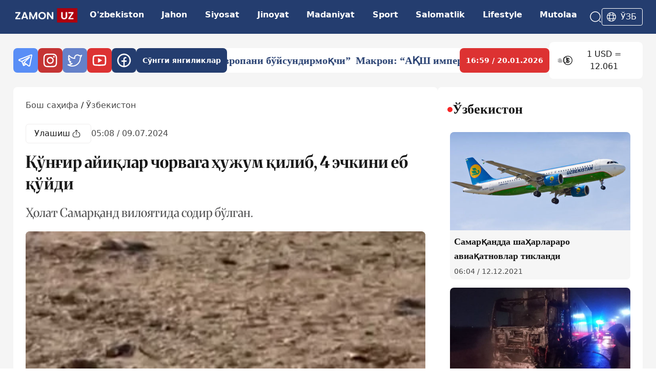

--- FILE ---
content_type: text/html; charset=utf-8
request_url: https://zamon.uz/uz-to/detail/qongir-ayiqlar-chorvaga-hujum-qilib-4-echkini-yeb-qoydi-29984
body_size: 21512
content:
<!DOCTYPE html><html lang="uz-to"><head><meta charSet="UTF-8"/><link rel="preconnect" href="https://fonts.googleapis.com"/><link rel="preconnect" href="https://fonts.gstatic.com"/><link rel="apple-touch-icon" sizes="60x60" href="/logo-60.png"/><link rel="apple-touch-icon" sizes="120x120" href="/logo-120.png"/><link rel="apple-touch-icon" sizes="76x76" href="/logo-76.png"/><meta name="zen-verification" content="lPGwW8bObzrxq0riJm9JpXyBvI0oKU5twohV9VtqskTPEXaUeCXCWD6FSsjOtvwS"/><meta name="yandex-verification" content="25b2bfaf2c2aa586"/><meta name="viewport" content="width=device-width, initial-scale=1"/><title>Қўнғир айиқлар чорвага ҳужум қилиб, 4 эчкини еб қўйди</title><meta name="description" content="Ижтимоий тармоқларда Самарқанд вилояти Ургут туманидаги Сойғўс маҳалласи ҳудудига 3 та айиқ келиб, маҳаллий аҳолининг чорвасига
ҳужум қилаётгани ҳақидаги хабарл"/><meta name="author" content="zamon-admin1"/><meta name="keywords" content="Samarqand"/><meta name="news_keywords" content="Samarqand"/><meta name="robots" content="index, follow"/><meta name="googlebot" content="index, follow"/><meta name="yandex" content="index, follow"/><meta name="language" content="uz_cyrl"/><meta name="content-language" content="uz_cyrl"/><link rel="canonical" href="https://zamon.uz/uz-to/detail/qongir-ayiqlar-chorvaga-hujum-qilib-4-echkini-yeb-qoydi-29984"/><meta property="og:url" content="https://zamon.uz/uz-to/detail/qongir-ayiqlar-chorvaga-hujum-qilib-4-echkini-yeb-qoydi-29984"/><meta property="og:title" content="Қўнғир айиқлар чорвага ҳужум қилиб, 4 эчкини еб қўйди"/><meta property="og:description" content="Ижтимоий тармоқларда Самарқанд вилояти Ургут туманидаги Сойғўс маҳалласи ҳудудига 3 та айиқ келиб, маҳаллий аҳолининг чорвасига
ҳужум қилаётгани ҳақидаги хабарлар тарқалди.

 

Маълум қилинишича, ҳола"/><meta property="og:site_name" content="Zamon"/><meta property="og:image" content="https://api.zamon.uz/media/news_pictures/2024/07/09/photo_2024-07-09_10-10-07.large.webp"/><meta property="og:image:width" content="1200"/><meta property="og:image:height" content="630"/><meta property="og:image:alt" content="Қўнғир айиқлар чорвага ҳужум қилиб, 4 эчкини еб қўйди"/><meta property="fb:app_id" content="zamon"/><meta property="og:type" content="article"/><meta property="og:locale" content="uz_UZ"/><meta property="article:published_time" content="2024-07-09T05:08:31.000Z"/><meta property="article:modified_time" content="2024-07-09T05:08:31.000Z"/><meta property="article:author" content="zamon-admin1"/><meta name="og:image" content="https://api.zamon.uz/media/news_pictures/2024/07/09/photo_2024-07-09_10-10-07.large.webp"/><meta name="og:image:secure_url" content="https://api.zamon.uz/media/news_pictures/2024/07/09/photo_2024-07-09_10-10-07.large.webp"/><meta name="og:image:type" content="image/jpeg"/><meta name="thumbnail" content="https://api.zamon.uz/media/news_pictures/2024/07/09/photo_2024-07-09_10-10-07.large.webp"/><meta itemProp="image" content="https://api.zamon.uz/media/news_pictures/2024/07/09/photo_2024-07-09_10-10-07.large.webp"/><meta property="article:publisher" content="https://www.facebook.com/zamon"/><meta property="article:section" content="Ўзбекистон"/><meta property="article:tag" content="Samarqand"/><meta name="twitter:card" content="summary_large_image"/><meta name="twitter:site" content="@zamon"/><meta name="twitter:creator" content="@zamon"/><meta name="twitter:title" content="Қўнғир айиқлар чорвага ҳужум қилиб, 4 эчкини еб қўйди"/><meta name="twitter:description" content="Ижтимоий тармоқларда Самарқанд вилояти Ургут туманидаги Сойғўс маҳалласи ҳудудига 3 та айиқ келиб, маҳаллий аҳолининг чорвасига
ҳужум қилаётгани ҳақидаги хабарлар тарқалди.

 

Маълум қилинишича, ҳола"/><meta name="twitter:image" content="https://api.zamon.uz/media/news_pictures/2024/07/09/photo_2024-07-09_10-10-07.large.webp"/><meta name="twitter:image:alt" content="Қўнғир айиқлар чорвага ҳужум қилиб, 4 эчкини еб қўйди"/><link rel="alternate" hrefLang="uz-Cyrl" href="https://zamon.uz/uz-to/detail/qongir-ayiqlar-chorvaga-hujum-qilib-4-echkini-yeb-qoydi-29984"/><link rel="alternate" hrefLang="x-default" href="https://zamon.uz/uz-to/detail/qongir-ayiqlar-chorvaga-hujum-qilib-4-echkini-yeb-qoydi-29984"/><link rel="icon" href="/logo-60.png" sizes="60x60" type="image/png"/><link rel="icon" href="/logo-76.png" sizes="76x76" type="image/png"/><link rel="icon" href="/logo-120.png" sizes="120x120" type="image/png"/><link rel="icon" href="/logo.png" sizes="150x150" type="image/png"/><link rel="preload" as="image" href="https://api.zamon.uz/media/news_pictures/2024/07/09/photo_2024-07-09_10-10-07.large.webp" imageSrcSet="https://api.zamon.uz/media/news_pictures/2024/07/09/photo_2024-07-09_10-10-07.small.webp 640w, https://api.zamon.uz/media/news_pictures/2024/07/09/photo_2024-07-09_10-10-07.medium.webp 768w, https://api.zamon.uz/media/news_pictures/2024/07/09/photo_2024-07-09_10-10-07.large.webp 1200w" imageSizes="(max-width: 768px) 100vw, 1200px"/><script type="application/ld+json">{"@context":"https://schema.org","@type":"NewsArticle","headline":"Қўнғир айиқлар чорвага ҳужум қилиб, 4 эчкини еб қўйди","keywords":"Samarqand","description":"Ҳолат Самарқанд вилоятида содир бўлган.","mainEntityOfPage":{"@type":"WebPage","@id":"https://zamon.uz/uz-to/detail/qongir-ayiqlar-chorvaga-hujum-qilib-4-echkini-yeb-qoydi-29984"},"image":["https://api.zamon.uz/media/news_pictures/2024/07/09/photo_2024-07-09_10-10-07.small.webp","https://api.zamon.uz/media/news_pictures/2024/07/09/photo_2024-07-09_10-10-07.medium.webp","https://api.zamon.uz/media/news_pictures/2024/07/09/photo_2024-07-09_10-10-07.large.webp"],"articleSection":"Ўзбекистон","dateCreated":"2024-07-09T05:08:31.000Z","datePublished":"2024-07-09T05:08:31.000Z","dateModified":"2024-07-09T05:08:31.000Z","author":{"@type":"Person","name":"zamon-admin1"},"publisher":{"@type":"Organization","name":"Zamon","logo":{"@type":"ImageObject","url":"https://zamon.uz/logo.png"}},"articleBody":"Ижтимоий тармоқларда Самарқанд вилояти Ургут туманидаги Сойғўс маҳалласи ҳудудига 3 та айиқ келиб, маҳаллий аҳолининг чорвасига\nҳужум қилаётгани ҳақидаги хабарлар тарқалди.\n\n \n\nМаълум қилинишича, ҳолат вилоят Экология, атроф-муҳитни муҳофаза қилиш ва иқлим ўзгариши бошқармаси ва унинг Ургут тумани\nинспекцияси давлат инспекторлари томонидан тезкор тартибда назоратга олинган.\n\n \n\nАниқланишича, ҳолат Самарқанд ва Қашқадарё вилоятлари чегарасида жойлашган Кункўрмас довонининг Қашқадарё вилояти ҳудудида содир\nбўлган. Ургут тумани Сойғўс маҳалласи чўпонлари сув сатҳидан 2500-2700 метр баландликда, яъни айиқларнинг яшаш манзилида қўйларини\nбоқиб келишаётганда қўнғир айиқлар тўрт бош эчкини еб қўйган. Чўпонларга ва айиқларга талафот етмаган. Шунингдек, маҳаллий аҳоли 2\nкун олдин кечаси айиқлар Сойғўс маҳалласига 2-3 км яқинликдаги тоғ бағрида ўсувчи мевали дарахтларни ейиш учун тушиб келганлигини\nайтган.\n\n \n\nҲозирда тегишли мутахассислар томонидан ҳолат назоратга олиниб ўрганиш ишлари давом этмоқда.","isAccessibleForFree":true}</script><link rel="preload" as="image" imageSrcSet="/_next/image?url=https%3A%2F%2Fapi.zamon.uz%2Fmedia%2Fnews_pictures%2F2024%2F07%2F09%2Fphoto_2024-07-09_10-10-07.large.webp&amp;w=640&amp;q=85 640w, /_next/image?url=https%3A%2F%2Fapi.zamon.uz%2Fmedia%2Fnews_pictures%2F2024%2F07%2F09%2Fphoto_2024-07-09_10-10-07.large.webp&amp;w=750&amp;q=85 750w, /_next/image?url=https%3A%2F%2Fapi.zamon.uz%2Fmedia%2Fnews_pictures%2F2024%2F07%2F09%2Fphoto_2024-07-09_10-10-07.large.webp&amp;w=828&amp;q=85 828w, /_next/image?url=https%3A%2F%2Fapi.zamon.uz%2Fmedia%2Fnews_pictures%2F2024%2F07%2F09%2Fphoto_2024-07-09_10-10-07.large.webp&amp;w=1080&amp;q=85 1080w, /_next/image?url=https%3A%2F%2Fapi.zamon.uz%2Fmedia%2Fnews_pictures%2F2024%2F07%2F09%2Fphoto_2024-07-09_10-10-07.large.webp&amp;w=1200&amp;q=85 1200w, /_next/image?url=https%3A%2F%2Fapi.zamon.uz%2Fmedia%2Fnews_pictures%2F2024%2F07%2F09%2Fphoto_2024-07-09_10-10-07.large.webp&amp;w=1920&amp;q=85 1920w" imageSizes="(max-width: 768px) 100vw, 72vw" fetchpriority="high"/><link rel="preload" as="image" imageSrcSet="/_next/image?url=https%3A%2F%2Fapi.zamon.uz%2Fmedia%2Fnews_pictures%2F2024%2F07%2F09%2Fphoto_2024-07-09_10-10-07.medium.webp&amp;w=640&amp;q=85 640w, /_next/image?url=https%3A%2F%2Fapi.zamon.uz%2Fmedia%2Fnews_pictures%2F2024%2F07%2F09%2Fphoto_2024-07-09_10-10-07.medium.webp&amp;w=750&amp;q=85 750w, /_next/image?url=https%3A%2F%2Fapi.zamon.uz%2Fmedia%2Fnews_pictures%2F2024%2F07%2F09%2Fphoto_2024-07-09_10-10-07.medium.webp&amp;w=828&amp;q=85 828w, /_next/image?url=https%3A%2F%2Fapi.zamon.uz%2Fmedia%2Fnews_pictures%2F2024%2F07%2F09%2Fphoto_2024-07-09_10-10-07.medium.webp&amp;w=1080&amp;q=85 1080w, /_next/image?url=https%3A%2F%2Fapi.zamon.uz%2Fmedia%2Fnews_pictures%2F2024%2F07%2F09%2Fphoto_2024-07-09_10-10-07.medium.webp&amp;w=1200&amp;q=85 1200w, /_next/image?url=https%3A%2F%2Fapi.zamon.uz%2Fmedia%2Fnews_pictures%2F2024%2F07%2F09%2Fphoto_2024-07-09_10-10-07.medium.webp&amp;w=1920&amp;q=85 1920w" imageSizes="(max-width: 768px) 100vw, 72vw" fetchpriority="high"/><meta name="next-head-count" content="59"/><link rel="shortcut icon" href="/static/favicon.ico"/><meta charSet="UTF-8"/><link rel="preconnect" href="https://fonts.googleapis.com"/><link rel="preconnect" href="https://fonts.gstatic.com" crossorigin="anonymous"/><link rel="alternate" type="application/rss+xml" href="https://zamon.uz/uz-to/rss"/><script>
              (function(m,e,t,r,i,k,a){m[i]=m[i]||function(){(m[i].a=m[i].a||[]).push(arguments)};
              m[i].l=1*new Date();
              for (var j = 0; j < document.scripts.length; j++) {if (document.scripts[j].src === r) { return; }}
              k=e.createElement(t),a=e.getElementsByTagName(t)[0],k.async=1,k.src=r,a.parentNode.insertBefore(k,a)})
              (window, document, "script", "https://mc.yandex.ru/metrika/tag.js", "ym");

              ym(97136405, "init", {
                clickmap:true,
                trackLinks:true,
                accurateTrackBounce:true
              });
            </script><script async="" src="https://www.googletagmanager.com/gtag/js?id=G-87K0GLL3VH"></script><script>
  window.dataLayer = window.dataLayer || [];
  function gtag(){dataLayer.push(arguments);}
  gtag('js', new Date());

  gtag('config', 'G-87K0GLL3VH');

            </script><a href="http://validator.w3.org/feed/check.cgi?url=https%3A//zamon.uz/rss"></a><noscript><div><img src="https://mc.yandex.ru/watch/97136405" style="position:absolute;left:-9999px" alt=""/></div></noscript><link rel="preconnect" href="https://fonts.gstatic.com" crossorigin /><link rel="preload" href="/_next/static/css/3a59b93543700260.css" as="style"/><link rel="stylesheet" href="/_next/static/css/3a59b93543700260.css" data-n-g=""/><noscript data-n-css=""></noscript><script defer="" nomodule="" src="/_next/static/chunks/polyfills-42372ed130431b0a.js"></script><script defer="" src="/_next/static/chunks/962-ad7a83d2e8facffc.js"></script><script defer="" src="/_next/static/chunks/85.b717b74ed09c5e21.js"></script><script defer="" src="/_next/static/chunks/575-0d81febcc59e75a7.js"></script><script defer="" src="/_next/static/chunks/19.66e2b80e01106598.js"></script><script defer="" src="/_next/static/chunks/722-a23e2b612495dbdb.js"></script><script defer="" src="/_next/static/chunks/338.acf4043f595b4e03.js"></script><script src="/_next/static/chunks/webpack-594f0d02c64eb821.js" defer=""></script><script src="/_next/static/chunks/framework-49c6cecf1f6d5795.js" defer=""></script><script src="/_next/static/chunks/main-4d07155dae19e96e.js" defer=""></script><script src="/_next/static/chunks/pages/_app-545fd4fd30990dd3.js" defer=""></script><script src="/_next/static/chunks/486-09104d7c29f808db.js" defer=""></script><script src="/_next/static/chunks/pages/detail/%5Bslug%5D-f5370cec3b27e9c5.js" defer=""></script><script src="/_next/static/pqabOcqIjqWFDk9XGm3re/_buildManifest.js" defer=""></script><script src="/_next/static/pqabOcqIjqWFDk9XGm3re/_ssgManifest.js" defer=""></script><style data-href="https://fonts.googleapis.com/css2?family=Merriweather:ital,opsz,wght@0,18..144,300..900;1,18..144,300..900&display=swap">@font-face{font-family:'Merriweather';font-style:italic;font-weight:300;font-stretch:normal;font-display:swap;src:url(https://fonts.gstatic.com/l/font?kit=u-4B0qyriQwlOrhSvowK_l5-eTxCVx0ZbwLvKH2Gk9hLmp0v5yA-xXPqCzLvPee1XYk_XSf-FmScUF3z&skey=899922b35e8afa66&v=v33) format('woff')}@font-face{font-family:'Merriweather';font-style:italic;font-weight:300;font-stretch:normal;font-display:swap;src:url(https://fonts.gstatic.com/l/font?kit=u-4B0qyriQwlOrhSvowK_l5-eTxCVx0ZbwLvKH2Go9hLmp0v5yA-xXPqCzLvPee1XYk_XSf-FmScUF3z&skey=899922b35e8afa66&v=v33) format('woff')}@font-face{font-family:'Merriweather';font-style:italic;font-weight:300;font-stretch:normal;font-display:swap;src:url(https://fonts.gstatic.com/l/font?kit=u-4B0qyriQwlOrhSvowK_l5-eTxCVx0ZbwLvKH2Gw9hLmp0v5yA-xXPqCzLvPee1XYk_XSf-FmScUF3z&skey=899922b35e8afa66&v=v33) format('woff')}@font-face{font-family:'Merriweather';font-style:italic;font-weight:300;font-stretch:normal;font-display:swap;src:url(https://fonts.gstatic.com/l/font?kit=u-4B0qyriQwlOrhSvowK_l5-eTxCVx0ZbwLvKH2G49hLmp0v5yA-xXPqCzLvPee1XYk_XSf-FmScUF3z&skey=899922b35e8afa66&v=v33) format('woff')}@font-face{font-family:'Merriweather';font-style:italic;font-weight:300;font-stretch:normal;font-display:swap;src:url(https://fonts.gstatic.com/l/font?kit=u-4B0qyriQwlOrhSvowK_l5-eTxCVx0ZbwLvKH2GE9tLmp0v5yA-xXPqCzLvPee1XYk_XSf-FmScUF3z&skey=899922b35e8afa66&v=v33) format('woff')}@font-face{font-family:'Merriweather';font-style:italic;font-weight:300;font-stretch:normal;font-display:swap;src:url(https://fonts.gstatic.com/l/font?kit=u-4B0qyriQwlOrhSvowK_l5-eTxCVx0ZbwLvKH2GQ9tLmp0v5yA-xXPqCzLvPee1XYk_XSf-FmScUF3z&skey=899922b35e8afa66&v=v33) format('woff')}@font-face{font-family:'Merriweather';font-style:italic;font-weight:300;font-stretch:normal;font-display:swap;src:url(https://fonts.gstatic.com/l/font?kit=u-4B0qyriQwlOrhSvowK_l5-eTxCVx0ZbwLvKH2Gc9tLmp0v5yA-xXPqCzLvPee1XYk_XSf-FmScUF3z&skey=899922b35e8afa66&v=v33) format('woff')}@font-face{font-family:'Merriweather';font-style:italic;font-weight:300;font-stretch:normal;font-display:swap;src:url(https://fonts.gstatic.com/l/font?kit=u-4B0qyriQwlOrhSvowK_l5-eTxCVx0ZbwLvKH2Gk9tLmp0v5yA-xXPqCzLvPee1XYk_XSf-FmScUF3z&skey=899922b35e8afa66&v=v33) format('woff')}@font-face{font-family:'Merriweather';font-style:italic;font-weight:300;font-stretch:normal;font-display:swap;src:url(https://fonts.gstatic.com/l/font?kit=u-4B0qyriQwlOrhSvowK_l5-eTxCVx0ZbwLvKH2Gw9tLmp0v5yA-xXPqCzLvPee1XYk_XSf-FmScUF3z&skey=899922b35e8afa66&v=v33) format('woff')}@font-face{font-family:'Merriweather';font-style:italic;font-weight:300;font-stretch:normal;font-display:swap;src:url(https://fonts.gstatic.com/l/font?kit=u-4B0qyriQwlOrhSvowK_l5-eTxCVx0ZbwLvKH2G89tLmp0v5yA-xXPqCzLvPee1XYk_XSf-FmScUF3z&skey=899922b35e8afa66&v=v33) format('woff')}@font-face{font-family:'Merriweather';font-style:italic;font-weight:300;font-stretch:normal;font-display:swap;src:url(https://fonts.gstatic.com/l/font?kit=u-4B0qyriQwlOrhSvowK_l5-eTxCVx0ZbwLvKH2GE9pLmp0v5yA-xXPqCzLvPee1XYk_XSf-FmScUF3z&skey=899922b35e8afa66&v=v33) format('woff')}@font-face{font-family:'Merriweather';font-style:italic;font-weight:400;font-stretch:normal;font-display:swap;src:url(https://fonts.gstatic.com/l/font?kit=u-4B0qyriQwlOrhSvowK_l5-eTxCVx0ZbwLvKH2Gk9hLmp0v5yA-xXPqCzLvPee1XYk_XSf-FmTCUF3z&skey=899922b35e8afa66&v=v33) format('woff')}@font-face{font-family:'Merriweather';font-style:italic;font-weight:400;font-stretch:normal;font-display:swap;src:url(https://fonts.gstatic.com/l/font?kit=u-4B0qyriQwlOrhSvowK_l5-eTxCVx0ZbwLvKH2Go9hLmp0v5yA-xXPqCzLvPee1XYk_XSf-FmTCUF3z&skey=899922b35e8afa66&v=v33) format('woff')}@font-face{font-family:'Merriweather';font-style:italic;font-weight:400;font-stretch:normal;font-display:swap;src:url(https://fonts.gstatic.com/l/font?kit=u-4B0qyriQwlOrhSvowK_l5-eTxCVx0ZbwLvKH2Gw9hLmp0v5yA-xXPqCzLvPee1XYk_XSf-FmTCUF3z&skey=899922b35e8afa66&v=v33) format('woff')}@font-face{font-family:'Merriweather';font-style:italic;font-weight:400;font-stretch:normal;font-display:swap;src:url(https://fonts.gstatic.com/l/font?kit=u-4B0qyriQwlOrhSvowK_l5-eTxCVx0ZbwLvKH2G49hLmp0v5yA-xXPqCzLvPee1XYk_XSf-FmTCUF3z&skey=899922b35e8afa66&v=v33) format('woff')}@font-face{font-family:'Merriweather';font-style:italic;font-weight:400;font-stretch:normal;font-display:swap;src:url(https://fonts.gstatic.com/l/font?kit=u-4B0qyriQwlOrhSvowK_l5-eTxCVx0ZbwLvKH2GE9tLmp0v5yA-xXPqCzLvPee1XYk_XSf-FmTCUF3z&skey=899922b35e8afa66&v=v33) format('woff')}@font-face{font-family:'Merriweather';font-style:italic;font-weight:400;font-stretch:normal;font-display:swap;src:url(https://fonts.gstatic.com/l/font?kit=u-4B0qyriQwlOrhSvowK_l5-eTxCVx0ZbwLvKH2GQ9tLmp0v5yA-xXPqCzLvPee1XYk_XSf-FmTCUF3z&skey=899922b35e8afa66&v=v33) format('woff')}@font-face{font-family:'Merriweather';font-style:italic;font-weight:400;font-stretch:normal;font-display:swap;src:url(https://fonts.gstatic.com/l/font?kit=u-4B0qyriQwlOrhSvowK_l5-eTxCVx0ZbwLvKH2Gc9tLmp0v5yA-xXPqCzLvPee1XYk_XSf-FmTCUF3z&skey=899922b35e8afa66&v=v33) format('woff')}@font-face{font-family:'Merriweather';font-style:italic;font-weight:400;font-stretch:normal;font-display:swap;src:url(https://fonts.gstatic.com/l/font?kit=u-4B0qyriQwlOrhSvowK_l5-eTxCVx0ZbwLvKH2Gk9tLmp0v5yA-xXPqCzLvPee1XYk_XSf-FmTCUF3z&skey=899922b35e8afa66&v=v33) format('woff')}@font-face{font-family:'Merriweather';font-style:italic;font-weight:400;font-stretch:normal;font-display:swap;src:url(https://fonts.gstatic.com/l/font?kit=u-4B0qyriQwlOrhSvowK_l5-eTxCVx0ZbwLvKH2Gw9tLmp0v5yA-xXPqCzLvPee1XYk_XSf-FmTCUF3z&skey=899922b35e8afa66&v=v33) format('woff')}@font-face{font-family:'Merriweather';font-style:italic;font-weight:400;font-stretch:normal;font-display:swap;src:url(https://fonts.gstatic.com/l/font?kit=u-4B0qyriQwlOrhSvowK_l5-eTxCVx0ZbwLvKH2G89tLmp0v5yA-xXPqCzLvPee1XYk_XSf-FmTCUF3z&skey=899922b35e8afa66&v=v33) format('woff')}@font-face{font-family:'Merriweather';font-style:italic;font-weight:400;font-stretch:normal;font-display:swap;src:url(https://fonts.gstatic.com/l/font?kit=u-4B0qyriQwlOrhSvowK_l5-eTxCVx0ZbwLvKH2GE9pLmp0v5yA-xXPqCzLvPee1XYk_XSf-FmTCUF3z&skey=899922b35e8afa66&v=v33) format('woff')}@font-face{font-family:'Merriweather';font-style:italic;font-weight:500;font-stretch:normal;font-display:swap;src:url(https://fonts.gstatic.com/l/font?kit=u-4B0qyriQwlOrhSvowK_l5-eTxCVx0ZbwLvKH2Gk9hLmp0v5yA-xXPqCzLvPee1XYk_XSf-FmTwUF3z&skey=899922b35e8afa66&v=v33) format('woff')}@font-face{font-family:'Merriweather';font-style:italic;font-weight:500;font-stretch:normal;font-display:swap;src:url(https://fonts.gstatic.com/l/font?kit=u-4B0qyriQwlOrhSvowK_l5-eTxCVx0ZbwLvKH2Go9hLmp0v5yA-xXPqCzLvPee1XYk_XSf-FmTwUF3z&skey=899922b35e8afa66&v=v33) format('woff')}@font-face{font-family:'Merriweather';font-style:italic;font-weight:500;font-stretch:normal;font-display:swap;src:url(https://fonts.gstatic.com/l/font?kit=u-4B0qyriQwlOrhSvowK_l5-eTxCVx0ZbwLvKH2Gw9hLmp0v5yA-xXPqCzLvPee1XYk_XSf-FmTwUF3z&skey=899922b35e8afa66&v=v33) format('woff')}@font-face{font-family:'Merriweather';font-style:italic;font-weight:500;font-stretch:normal;font-display:swap;src:url(https://fonts.gstatic.com/l/font?kit=u-4B0qyriQwlOrhSvowK_l5-eTxCVx0ZbwLvKH2G49hLmp0v5yA-xXPqCzLvPee1XYk_XSf-FmTwUF3z&skey=899922b35e8afa66&v=v33) format('woff')}@font-face{font-family:'Merriweather';font-style:italic;font-weight:500;font-stretch:normal;font-display:swap;src:url(https://fonts.gstatic.com/l/font?kit=u-4B0qyriQwlOrhSvowK_l5-eTxCVx0ZbwLvKH2GE9tLmp0v5yA-xXPqCzLvPee1XYk_XSf-FmTwUF3z&skey=899922b35e8afa66&v=v33) format('woff')}@font-face{font-family:'Merriweather';font-style:italic;font-weight:500;font-stretch:normal;font-display:swap;src:url(https://fonts.gstatic.com/l/font?kit=u-4B0qyriQwlOrhSvowK_l5-eTxCVx0ZbwLvKH2GQ9tLmp0v5yA-xXPqCzLvPee1XYk_XSf-FmTwUF3z&skey=899922b35e8afa66&v=v33) format('woff')}@font-face{font-family:'Merriweather';font-style:italic;font-weight:500;font-stretch:normal;font-display:swap;src:url(https://fonts.gstatic.com/l/font?kit=u-4B0qyriQwlOrhSvowK_l5-eTxCVx0ZbwLvKH2Gc9tLmp0v5yA-xXPqCzLvPee1XYk_XSf-FmTwUF3z&skey=899922b35e8afa66&v=v33) format('woff')}@font-face{font-family:'Merriweather';font-style:italic;font-weight:500;font-stretch:normal;font-display:swap;src:url(https://fonts.gstatic.com/l/font?kit=u-4B0qyriQwlOrhSvowK_l5-eTxCVx0ZbwLvKH2Gk9tLmp0v5yA-xXPqCzLvPee1XYk_XSf-FmTwUF3z&skey=899922b35e8afa66&v=v33) format('woff')}@font-face{font-family:'Merriweather';font-style:italic;font-weight:500;font-stretch:normal;font-display:swap;src:url(https://fonts.gstatic.com/l/font?kit=u-4B0qyriQwlOrhSvowK_l5-eTxCVx0ZbwLvKH2Gw9tLmp0v5yA-xXPqCzLvPee1XYk_XSf-FmTwUF3z&skey=899922b35e8afa66&v=v33) format('woff')}@font-face{font-family:'Merriweather';font-style:italic;font-weight:500;font-stretch:normal;font-display:swap;src:url(https://fonts.gstatic.com/l/font?kit=u-4B0qyriQwlOrhSvowK_l5-eTxCVx0ZbwLvKH2G89tLmp0v5yA-xXPqCzLvPee1XYk_XSf-FmTwUF3z&skey=899922b35e8afa66&v=v33) format('woff')}@font-face{font-family:'Merriweather';font-style:italic;font-weight:500;font-stretch:normal;font-display:swap;src:url(https://fonts.gstatic.com/l/font?kit=u-4B0qyriQwlOrhSvowK_l5-eTxCVx0ZbwLvKH2GE9pLmp0v5yA-xXPqCzLvPee1XYk_XSf-FmTwUF3z&skey=899922b35e8afa66&v=v33) format('woff')}@font-face{font-family:'Merriweather';font-style:italic;font-weight:600;font-stretch:normal;font-display:swap;src:url(https://fonts.gstatic.com/l/font?kit=u-4B0qyriQwlOrhSvowK_l5-eTxCVx0ZbwLvKH2Gk9hLmp0v5yA-xXPqCzLvPee1XYk_XSf-FmQcV13z&skey=899922b35e8afa66&v=v33) format('woff')}@font-face{font-family:'Merriweather';font-style:italic;font-weight:600;font-stretch:normal;font-display:swap;src:url(https://fonts.gstatic.com/l/font?kit=u-4B0qyriQwlOrhSvowK_l5-eTxCVx0ZbwLvKH2Go9hLmp0v5yA-xXPqCzLvPee1XYk_XSf-FmQcV13z&skey=899922b35e8afa66&v=v33) format('woff')}@font-face{font-family:'Merriweather';font-style:italic;font-weight:600;font-stretch:normal;font-display:swap;src:url(https://fonts.gstatic.com/l/font?kit=u-4B0qyriQwlOrhSvowK_l5-eTxCVx0ZbwLvKH2Gw9hLmp0v5yA-xXPqCzLvPee1XYk_XSf-FmQcV13z&skey=899922b35e8afa66&v=v33) format('woff')}@font-face{font-family:'Merriweather';font-style:italic;font-weight:600;font-stretch:normal;font-display:swap;src:url(https://fonts.gstatic.com/l/font?kit=u-4B0qyriQwlOrhSvowK_l5-eTxCVx0ZbwLvKH2G49hLmp0v5yA-xXPqCzLvPee1XYk_XSf-FmQcV13z&skey=899922b35e8afa66&v=v33) format('woff')}@font-face{font-family:'Merriweather';font-style:italic;font-weight:600;font-stretch:normal;font-display:swap;src:url(https://fonts.gstatic.com/l/font?kit=u-4B0qyriQwlOrhSvowK_l5-eTxCVx0ZbwLvKH2GE9tLmp0v5yA-xXPqCzLvPee1XYk_XSf-FmQcV13z&skey=899922b35e8afa66&v=v33) format('woff')}@font-face{font-family:'Merriweather';font-style:italic;font-weight:600;font-stretch:normal;font-display:swap;src:url(https://fonts.gstatic.com/l/font?kit=u-4B0qyriQwlOrhSvowK_l5-eTxCVx0ZbwLvKH2GQ9tLmp0v5yA-xXPqCzLvPee1XYk_XSf-FmQcV13z&skey=899922b35e8afa66&v=v33) format('woff')}@font-face{font-family:'Merriweather';font-style:italic;font-weight:600;font-stretch:normal;font-display:swap;src:url(https://fonts.gstatic.com/l/font?kit=u-4B0qyriQwlOrhSvowK_l5-eTxCVx0ZbwLvKH2Gc9tLmp0v5yA-xXPqCzLvPee1XYk_XSf-FmQcV13z&skey=899922b35e8afa66&v=v33) format('woff')}@font-face{font-family:'Merriweather';font-style:italic;font-weight:600;font-stretch:normal;font-display:swap;src:url(https://fonts.gstatic.com/l/font?kit=u-4B0qyriQwlOrhSvowK_l5-eTxCVx0ZbwLvKH2Gk9tLmp0v5yA-xXPqCzLvPee1XYk_XSf-FmQcV13z&skey=899922b35e8afa66&v=v33) format('woff')}@font-face{font-family:'Merriweather';font-style:italic;font-weight:600;font-stretch:normal;font-display:swap;src:url(https://fonts.gstatic.com/l/font?kit=u-4B0qyriQwlOrhSvowK_l5-eTxCVx0ZbwLvKH2Gw9tLmp0v5yA-xXPqCzLvPee1XYk_XSf-FmQcV13z&skey=899922b35e8afa66&v=v33) format('woff')}@font-face{font-family:'Merriweather';font-style:italic;font-weight:600;font-stretch:normal;font-display:swap;src:url(https://fonts.gstatic.com/l/font?kit=u-4B0qyriQwlOrhSvowK_l5-eTxCVx0ZbwLvKH2G89tLmp0v5yA-xXPqCzLvPee1XYk_XSf-FmQcV13z&skey=899922b35e8afa66&v=v33) format('woff')}@font-face{font-family:'Merriweather';font-style:italic;font-weight:600;font-stretch:normal;font-display:swap;src:url(https://fonts.gstatic.com/l/font?kit=u-4B0qyriQwlOrhSvowK_l5-eTxCVx0ZbwLvKH2GE9pLmp0v5yA-xXPqCzLvPee1XYk_XSf-FmQcV13z&skey=899922b35e8afa66&v=v33) format('woff')}@font-face{font-family:'Merriweather';font-style:italic;font-weight:700;font-stretch:normal;font-display:swap;src:url(https://fonts.gstatic.com/l/font?kit=u-4B0qyriQwlOrhSvowK_l5-eTxCVx0ZbwLvKH2Gk9hLmp0v5yA-xXPqCzLvPee1XYk_XSf-FmQlV13z&skey=899922b35e8afa66&v=v33) format('woff')}@font-face{font-family:'Merriweather';font-style:italic;font-weight:700;font-stretch:normal;font-display:swap;src:url(https://fonts.gstatic.com/l/font?kit=u-4B0qyriQwlOrhSvowK_l5-eTxCVx0ZbwLvKH2Go9hLmp0v5yA-xXPqCzLvPee1XYk_XSf-FmQlV13z&skey=899922b35e8afa66&v=v33) format('woff')}@font-face{font-family:'Merriweather';font-style:italic;font-weight:700;font-stretch:normal;font-display:swap;src:url(https://fonts.gstatic.com/l/font?kit=u-4B0qyriQwlOrhSvowK_l5-eTxCVx0ZbwLvKH2Gw9hLmp0v5yA-xXPqCzLvPee1XYk_XSf-FmQlV13z&skey=899922b35e8afa66&v=v33) format('woff')}@font-face{font-family:'Merriweather';font-style:italic;font-weight:700;font-stretch:normal;font-display:swap;src:url(https://fonts.gstatic.com/l/font?kit=u-4B0qyriQwlOrhSvowK_l5-eTxCVx0ZbwLvKH2G49hLmp0v5yA-xXPqCzLvPee1XYk_XSf-FmQlV13z&skey=899922b35e8afa66&v=v33) format('woff')}@font-face{font-family:'Merriweather';font-style:italic;font-weight:700;font-stretch:normal;font-display:swap;src:url(https://fonts.gstatic.com/l/font?kit=u-4B0qyriQwlOrhSvowK_l5-eTxCVx0ZbwLvKH2GE9tLmp0v5yA-xXPqCzLvPee1XYk_XSf-FmQlV13z&skey=899922b35e8afa66&v=v33) format('woff')}@font-face{font-family:'Merriweather';font-style:italic;font-weight:700;font-stretch:normal;font-display:swap;src:url(https://fonts.gstatic.com/l/font?kit=u-4B0qyriQwlOrhSvowK_l5-eTxCVx0ZbwLvKH2GQ9tLmp0v5yA-xXPqCzLvPee1XYk_XSf-FmQlV13z&skey=899922b35e8afa66&v=v33) format('woff')}@font-face{font-family:'Merriweather';font-style:italic;font-weight:700;font-stretch:normal;font-display:swap;src:url(https://fonts.gstatic.com/l/font?kit=u-4B0qyriQwlOrhSvowK_l5-eTxCVx0ZbwLvKH2Gc9tLmp0v5yA-xXPqCzLvPee1XYk_XSf-FmQlV13z&skey=899922b35e8afa66&v=v33) format('woff')}@font-face{font-family:'Merriweather';font-style:italic;font-weight:700;font-stretch:normal;font-display:swap;src:url(https://fonts.gstatic.com/l/font?kit=u-4B0qyriQwlOrhSvowK_l5-eTxCVx0ZbwLvKH2Gk9tLmp0v5yA-xXPqCzLvPee1XYk_XSf-FmQlV13z&skey=899922b35e8afa66&v=v33) format('woff')}@font-face{font-family:'Merriweather';font-style:italic;font-weight:700;font-stretch:normal;font-display:swap;src:url(https://fonts.gstatic.com/l/font?kit=u-4B0qyriQwlOrhSvowK_l5-eTxCVx0ZbwLvKH2Gw9tLmp0v5yA-xXPqCzLvPee1XYk_XSf-FmQlV13z&skey=899922b35e8afa66&v=v33) format('woff')}@font-face{font-family:'Merriweather';font-style:italic;font-weight:700;font-stretch:normal;font-display:swap;src:url(https://fonts.gstatic.com/l/font?kit=u-4B0qyriQwlOrhSvowK_l5-eTxCVx0ZbwLvKH2G89tLmp0v5yA-xXPqCzLvPee1XYk_XSf-FmQlV13z&skey=899922b35e8afa66&v=v33) format('woff')}@font-face{font-family:'Merriweather';font-style:italic;font-weight:700;font-stretch:normal;font-display:swap;src:url(https://fonts.gstatic.com/l/font?kit=u-4B0qyriQwlOrhSvowK_l5-eTxCVx0ZbwLvKH2GE9pLmp0v5yA-xXPqCzLvPee1XYk_XSf-FmQlV13z&skey=899922b35e8afa66&v=v33) format('woff')}@font-face{font-family:'Merriweather';font-style:italic;font-weight:800;font-stretch:normal;font-display:swap;src:url(https://fonts.gstatic.com/l/font?kit=u-4B0qyriQwlOrhSvowK_l5-eTxCVx0ZbwLvKH2Gk9hLmp0v5yA-xXPqCzLvPee1XYk_XSf-FmRCV13z&skey=899922b35e8afa66&v=v33) format('woff')}@font-face{font-family:'Merriweather';font-style:italic;font-weight:800;font-stretch:normal;font-display:swap;src:url(https://fonts.gstatic.com/l/font?kit=u-4B0qyriQwlOrhSvowK_l5-eTxCVx0ZbwLvKH2Go9hLmp0v5yA-xXPqCzLvPee1XYk_XSf-FmRCV13z&skey=899922b35e8afa66&v=v33) format('woff')}@font-face{font-family:'Merriweather';font-style:italic;font-weight:800;font-stretch:normal;font-display:swap;src:url(https://fonts.gstatic.com/l/font?kit=u-4B0qyriQwlOrhSvowK_l5-eTxCVx0ZbwLvKH2Gw9hLmp0v5yA-xXPqCzLvPee1XYk_XSf-FmRCV13z&skey=899922b35e8afa66&v=v33) format('woff')}@font-face{font-family:'Merriweather';font-style:italic;font-weight:800;font-stretch:normal;font-display:swap;src:url(https://fonts.gstatic.com/l/font?kit=u-4B0qyriQwlOrhSvowK_l5-eTxCVx0ZbwLvKH2G49hLmp0v5yA-xXPqCzLvPee1XYk_XSf-FmRCV13z&skey=899922b35e8afa66&v=v33) format('woff')}@font-face{font-family:'Merriweather';font-style:italic;font-weight:800;font-stretch:normal;font-display:swap;src:url(https://fonts.gstatic.com/l/font?kit=u-4B0qyriQwlOrhSvowK_l5-eTxCVx0ZbwLvKH2GE9tLmp0v5yA-xXPqCzLvPee1XYk_XSf-FmRCV13z&skey=899922b35e8afa66&v=v33) format('woff')}@font-face{font-family:'Merriweather';font-style:italic;font-weight:800;font-stretch:normal;font-display:swap;src:url(https://fonts.gstatic.com/l/font?kit=u-4B0qyriQwlOrhSvowK_l5-eTxCVx0ZbwLvKH2GQ9tLmp0v5yA-xXPqCzLvPee1XYk_XSf-FmRCV13z&skey=899922b35e8afa66&v=v33) format('woff')}@font-face{font-family:'Merriweather';font-style:italic;font-weight:800;font-stretch:normal;font-display:swap;src:url(https://fonts.gstatic.com/l/font?kit=u-4B0qyriQwlOrhSvowK_l5-eTxCVx0ZbwLvKH2Gc9tLmp0v5yA-xXPqCzLvPee1XYk_XSf-FmRCV13z&skey=899922b35e8afa66&v=v33) format('woff')}@font-face{font-family:'Merriweather';font-style:italic;font-weight:800;font-stretch:normal;font-display:swap;src:url(https://fonts.gstatic.com/l/font?kit=u-4B0qyriQwlOrhSvowK_l5-eTxCVx0ZbwLvKH2Gk9tLmp0v5yA-xXPqCzLvPee1XYk_XSf-FmRCV13z&skey=899922b35e8afa66&v=v33) format('woff')}@font-face{font-family:'Merriweather';font-style:italic;font-weight:800;font-stretch:normal;font-display:swap;src:url(https://fonts.gstatic.com/l/font?kit=u-4B0qyriQwlOrhSvowK_l5-eTxCVx0ZbwLvKH2Gw9tLmp0v5yA-xXPqCzLvPee1XYk_XSf-FmRCV13z&skey=899922b35e8afa66&v=v33) format('woff')}@font-face{font-family:'Merriweather';font-style:italic;font-weight:800;font-stretch:normal;font-display:swap;src:url(https://fonts.gstatic.com/l/font?kit=u-4B0qyriQwlOrhSvowK_l5-eTxCVx0ZbwLvKH2G89tLmp0v5yA-xXPqCzLvPee1XYk_XSf-FmRCV13z&skey=899922b35e8afa66&v=v33) format('woff')}@font-face{font-family:'Merriweather';font-style:italic;font-weight:800;font-stretch:normal;font-display:swap;src:url(https://fonts.gstatic.com/l/font?kit=u-4B0qyriQwlOrhSvowK_l5-eTxCVx0ZbwLvKH2GE9pLmp0v5yA-xXPqCzLvPee1XYk_XSf-FmRCV13z&skey=899922b35e8afa66&v=v33) format('woff')}@font-face{font-family:'Merriweather';font-style:italic;font-weight:900;font-stretch:normal;font-display:swap;src:url(https://fonts.gstatic.com/l/font?kit=u-4B0qyriQwlOrhSvowK_l5-eTxCVx0ZbwLvKH2Gk9hLmp0v5yA-xXPqCzLvPee1XYk_XSf-FmRrV13z&skey=899922b35e8afa66&v=v33) format('woff')}@font-face{font-family:'Merriweather';font-style:italic;font-weight:900;font-stretch:normal;font-display:swap;src:url(https://fonts.gstatic.com/l/font?kit=u-4B0qyriQwlOrhSvowK_l5-eTxCVx0ZbwLvKH2Go9hLmp0v5yA-xXPqCzLvPee1XYk_XSf-FmRrV13z&skey=899922b35e8afa66&v=v33) format('woff')}@font-face{font-family:'Merriweather';font-style:italic;font-weight:900;font-stretch:normal;font-display:swap;src:url(https://fonts.gstatic.com/l/font?kit=u-4B0qyriQwlOrhSvowK_l5-eTxCVx0ZbwLvKH2Gw9hLmp0v5yA-xXPqCzLvPee1XYk_XSf-FmRrV13z&skey=899922b35e8afa66&v=v33) format('woff')}@font-face{font-family:'Merriweather';font-style:italic;font-weight:900;font-stretch:normal;font-display:swap;src:url(https://fonts.gstatic.com/l/font?kit=u-4B0qyriQwlOrhSvowK_l5-eTxCVx0ZbwLvKH2G49hLmp0v5yA-xXPqCzLvPee1XYk_XSf-FmRrV13z&skey=899922b35e8afa66&v=v33) format('woff')}@font-face{font-family:'Merriweather';font-style:italic;font-weight:900;font-stretch:normal;font-display:swap;src:url(https://fonts.gstatic.com/l/font?kit=u-4B0qyriQwlOrhSvowK_l5-eTxCVx0ZbwLvKH2GE9tLmp0v5yA-xXPqCzLvPee1XYk_XSf-FmRrV13z&skey=899922b35e8afa66&v=v33) format('woff')}@font-face{font-family:'Merriweather';font-style:italic;font-weight:900;font-stretch:normal;font-display:swap;src:url(https://fonts.gstatic.com/l/font?kit=u-4B0qyriQwlOrhSvowK_l5-eTxCVx0ZbwLvKH2GQ9tLmp0v5yA-xXPqCzLvPee1XYk_XSf-FmRrV13z&skey=899922b35e8afa66&v=v33) format('woff')}@font-face{font-family:'Merriweather';font-style:italic;font-weight:900;font-stretch:normal;font-display:swap;src:url(https://fonts.gstatic.com/l/font?kit=u-4B0qyriQwlOrhSvowK_l5-eTxCVx0ZbwLvKH2Gc9tLmp0v5yA-xXPqCzLvPee1XYk_XSf-FmRrV13z&skey=899922b35e8afa66&v=v33) format('woff')}@font-face{font-family:'Merriweather';font-style:italic;font-weight:900;font-stretch:normal;font-display:swap;src:url(https://fonts.gstatic.com/l/font?kit=u-4B0qyriQwlOrhSvowK_l5-eTxCVx0ZbwLvKH2Gk9tLmp0v5yA-xXPqCzLvPee1XYk_XSf-FmRrV13z&skey=899922b35e8afa66&v=v33) format('woff')}@font-face{font-family:'Merriweather';font-style:italic;font-weight:900;font-stretch:normal;font-display:swap;src:url(https://fonts.gstatic.com/l/font?kit=u-4B0qyriQwlOrhSvowK_l5-eTxCVx0ZbwLvKH2Gw9tLmp0v5yA-xXPqCzLvPee1XYk_XSf-FmRrV13z&skey=899922b35e8afa66&v=v33) format('woff')}@font-face{font-family:'Merriweather';font-style:italic;font-weight:900;font-stretch:normal;font-display:swap;src:url(https://fonts.gstatic.com/l/font?kit=u-4B0qyriQwlOrhSvowK_l5-eTxCVx0ZbwLvKH2G89tLmp0v5yA-xXPqCzLvPee1XYk_XSf-FmRrV13z&skey=899922b35e8afa66&v=v33) format('woff')}@font-face{font-family:'Merriweather';font-style:italic;font-weight:900;font-stretch:normal;font-display:swap;src:url(https://fonts.gstatic.com/l/font?kit=u-4B0qyriQwlOrhSvowK_l5-eTxCVx0ZbwLvKH2GE9pLmp0v5yA-xXPqCzLvPee1XYk_XSf-FmRrV13z&skey=899922b35e8afa66&v=v33) format('woff')}@font-face{font-family:'Merriweather';font-style:normal;font-weight:300;font-stretch:normal;font-display:swap;src:url(https://fonts.gstatic.com/l/font?kit=u-4D0qyriQwlOrhSvowK_l5UcA6zuSYEqOzpPe3HOZJ5eX1WtLaQwmYiScCmDxhtNOKl8yDrgCcqEA&skey=379c1eccf863c625&v=v33) format('woff')}@font-face{font-family:'Merriweather';font-style:normal;font-weight:300;font-stretch:normal;font-display:swap;src:url(https://fonts.gstatic.com/l/font?kit=u-4D0qyriQwlOrhSvowK_l5UcA6zuSYEqOzpPd3HOZJ5eX1WtLaQwmYiScCmDxhtNOKl8yDrgCcqEA&skey=379c1eccf863c625&v=v33) format('woff')}@font-face{font-family:'Merriweather';font-style:normal;font-weight:300;font-stretch:normal;font-display:swap;src:url(https://fonts.gstatic.com/l/font?kit=u-4D0qyriQwlOrhSvowK_l5UcA6zuSYEqOzpPb3HOZJ5eX1WtLaQwmYiScCmDxhtNOKl8yDrgCcqEA&skey=379c1eccf863c625&v=v33) format('woff')}@font-face{font-family:'Merriweather';font-style:normal;font-weight:300;font-stretch:normal;font-display:swap;src:url(https://fonts.gstatic.com/l/font?kit=u-4D0qyriQwlOrhSvowK_l5UcA6zuSYEqOzpPZ3HOZJ5eX1WtLaQwmYiScCmDxhtNOKl8yDrgCcqEA&skey=379c1eccf863c625&v=v33) format('woff')}@font-face{font-family:'Merriweather';font-style:normal;font-weight:300;font-stretch:normal;font-display:swap;src:url(https://fonts.gstatic.com/l/font?kit=u-4D0qyriQwlOrhSvowK_l5UcA6zuSYEqOzpPW3EOZJ5eX1WtLaQwmYiScCmDxhtNOKl8yDrgCcqEA&skey=379c1eccf863c625&v=v33) format('woff')}@font-face{font-family:'Merriweather';font-style:normal;font-weight:300;font-stretch:normal;font-display:swap;src:url(https://fonts.gstatic.com/l/font?kit=u-4D0qyriQwlOrhSvowK_l5UcA6zuSYEqOzpPT3EOZJ5eX1WtLaQwmYiScCmDxhtNOKl8yDrgCcqEA&skey=379c1eccf863c625&v=v33) format('woff')}@font-face{font-family:'Merriweather';font-style:normal;font-weight:300;font-stretch:normal;font-display:swap;src:url(https://fonts.gstatic.com/l/font?kit=u-4D0qyriQwlOrhSvowK_l5UcA6zuSYEqOzpPQ3EOZJ5eX1WtLaQwmYiScCmDxhtNOKl8yDrgCcqEA&skey=379c1eccf863c625&v=v33) format('woff')}@font-face{font-family:'Merriweather';font-style:normal;font-weight:300;font-stretch:normal;font-display:swap;src:url(https://fonts.gstatic.com/l/font?kit=u-4D0qyriQwlOrhSvowK_l5UcA6zuSYEqOzpPe3EOZJ5eX1WtLaQwmYiScCmDxhtNOKl8yDrgCcqEA&skey=379c1eccf863c625&v=v33) format('woff')}@font-face{font-family:'Merriweather';font-style:normal;font-weight:300;font-stretch:normal;font-display:swap;src:url(https://fonts.gstatic.com/l/font?kit=u-4D0qyriQwlOrhSvowK_l5UcA6zuSYEqOzpPb3EOZJ5eX1WtLaQwmYiScCmDxhtNOKl8yDrgCcqEA&skey=379c1eccf863c625&v=v33) format('woff')}@font-face{font-family:'Merriweather';font-style:normal;font-weight:300;font-stretch:normal;font-display:swap;src:url(https://fonts.gstatic.com/l/font?kit=u-4D0qyriQwlOrhSvowK_l5UcA6zuSYEqOzpPY3EOZJ5eX1WtLaQwmYiScCmDxhtNOKl8yDrgCcqEA&skey=379c1eccf863c625&v=v33) format('woff')}@font-face{font-family:'Merriweather';font-style:normal;font-weight:300;font-stretch:normal;font-display:swap;src:url(https://fonts.gstatic.com/l/font?kit=u-4D0qyriQwlOrhSvowK_l5UcA6zuSYEqOzpPW3FOZJ5eX1WtLaQwmYiScCmDxhtNOKl8yDrgCcqEA&skey=379c1eccf863c625&v=v33) format('woff')}@font-face{font-family:'Merriweather';font-style:normal;font-weight:400;font-stretch:normal;font-display:swap;src:url(https://fonts.gstatic.com/l/font?kit=u-4D0qyriQwlOrhSvowK_l5UcA6zuSYEqOzpPe3HOZJ5eX1WtLaQwmYiScCmDxhtNOKl8yDr3icqEA&skey=379c1eccf863c625&v=v33) format('woff')}@font-face{font-family:'Merriweather';font-style:normal;font-weight:400;font-stretch:normal;font-display:swap;src:url(https://fonts.gstatic.com/l/font?kit=u-4D0qyriQwlOrhSvowK_l5UcA6zuSYEqOzpPd3HOZJ5eX1WtLaQwmYiScCmDxhtNOKl8yDr3icqEA&skey=379c1eccf863c625&v=v33) format('woff')}@font-face{font-family:'Merriweather';font-style:normal;font-weight:400;font-stretch:normal;font-display:swap;src:url(https://fonts.gstatic.com/l/font?kit=u-4D0qyriQwlOrhSvowK_l5UcA6zuSYEqOzpPb3HOZJ5eX1WtLaQwmYiScCmDxhtNOKl8yDr3icqEA&skey=379c1eccf863c625&v=v33) format('woff')}@font-face{font-family:'Merriweather';font-style:normal;font-weight:400;font-stretch:normal;font-display:swap;src:url(https://fonts.gstatic.com/l/font?kit=u-4D0qyriQwlOrhSvowK_l5UcA6zuSYEqOzpPZ3HOZJ5eX1WtLaQwmYiScCmDxhtNOKl8yDr3icqEA&skey=379c1eccf863c625&v=v33) format('woff')}@font-face{font-family:'Merriweather';font-style:normal;font-weight:400;font-stretch:normal;font-display:swap;src:url(https://fonts.gstatic.com/l/font?kit=u-4D0qyriQwlOrhSvowK_l5UcA6zuSYEqOzpPW3EOZJ5eX1WtLaQwmYiScCmDxhtNOKl8yDr3icqEA&skey=379c1eccf863c625&v=v33) format('woff')}@font-face{font-family:'Merriweather';font-style:normal;font-weight:400;font-stretch:normal;font-display:swap;src:url(https://fonts.gstatic.com/l/font?kit=u-4D0qyriQwlOrhSvowK_l5UcA6zuSYEqOzpPT3EOZJ5eX1WtLaQwmYiScCmDxhtNOKl8yDr3icqEA&skey=379c1eccf863c625&v=v33) format('woff')}@font-face{font-family:'Merriweather';font-style:normal;font-weight:400;font-stretch:normal;font-display:swap;src:url(https://fonts.gstatic.com/l/font?kit=u-4D0qyriQwlOrhSvowK_l5UcA6zuSYEqOzpPQ3EOZJ5eX1WtLaQwmYiScCmDxhtNOKl8yDr3icqEA&skey=379c1eccf863c625&v=v33) format('woff')}@font-face{font-family:'Merriweather';font-style:normal;font-weight:400;font-stretch:normal;font-display:swap;src:url(https://fonts.gstatic.com/l/font?kit=u-4D0qyriQwlOrhSvowK_l5UcA6zuSYEqOzpPe3EOZJ5eX1WtLaQwmYiScCmDxhtNOKl8yDr3icqEA&skey=379c1eccf863c625&v=v33) format('woff')}@font-face{font-family:'Merriweather';font-style:normal;font-weight:400;font-stretch:normal;font-display:swap;src:url(https://fonts.gstatic.com/l/font?kit=u-4D0qyriQwlOrhSvowK_l5UcA6zuSYEqOzpPb3EOZJ5eX1WtLaQwmYiScCmDxhtNOKl8yDr3icqEA&skey=379c1eccf863c625&v=v33) format('woff')}@font-face{font-family:'Merriweather';font-style:normal;font-weight:400;font-stretch:normal;font-display:swap;src:url(https://fonts.gstatic.com/l/font?kit=u-4D0qyriQwlOrhSvowK_l5UcA6zuSYEqOzpPY3EOZJ5eX1WtLaQwmYiScCmDxhtNOKl8yDr3icqEA&skey=379c1eccf863c625&v=v33) format('woff')}@font-face{font-family:'Merriweather';font-style:normal;font-weight:400;font-stretch:normal;font-display:swap;src:url(https://fonts.gstatic.com/l/font?kit=u-4D0qyriQwlOrhSvowK_l5UcA6zuSYEqOzpPW3FOZJ5eX1WtLaQwmYiScCmDxhtNOKl8yDr3icqEA&skey=379c1eccf863c625&v=v33) format('woff')}@font-face{font-family:'Merriweather';font-style:normal;font-weight:500;font-stretch:normal;font-display:swap;src:url(https://fonts.gstatic.com/l/font?kit=u-4D0qyriQwlOrhSvowK_l5UcA6zuSYEqOzpPe3HOZJ5eX1WtLaQwmYiScCmDxhtNOKl8yDr7CcqEA&skey=379c1eccf863c625&v=v33) format('woff')}@font-face{font-family:'Merriweather';font-style:normal;font-weight:500;font-stretch:normal;font-display:swap;src:url(https://fonts.gstatic.com/l/font?kit=u-4D0qyriQwlOrhSvowK_l5UcA6zuSYEqOzpPd3HOZJ5eX1WtLaQwmYiScCmDxhtNOKl8yDr7CcqEA&skey=379c1eccf863c625&v=v33) format('woff')}@font-face{font-family:'Merriweather';font-style:normal;font-weight:500;font-stretch:normal;font-display:swap;src:url(https://fonts.gstatic.com/l/font?kit=u-4D0qyriQwlOrhSvowK_l5UcA6zuSYEqOzpPb3HOZJ5eX1WtLaQwmYiScCmDxhtNOKl8yDr7CcqEA&skey=379c1eccf863c625&v=v33) format('woff')}@font-face{font-family:'Merriweather';font-style:normal;font-weight:500;font-stretch:normal;font-display:swap;src:url(https://fonts.gstatic.com/l/font?kit=u-4D0qyriQwlOrhSvowK_l5UcA6zuSYEqOzpPZ3HOZJ5eX1WtLaQwmYiScCmDxhtNOKl8yDr7CcqEA&skey=379c1eccf863c625&v=v33) format('woff')}@font-face{font-family:'Merriweather';font-style:normal;font-weight:500;font-stretch:normal;font-display:swap;src:url(https://fonts.gstatic.com/l/font?kit=u-4D0qyriQwlOrhSvowK_l5UcA6zuSYEqOzpPW3EOZJ5eX1WtLaQwmYiScCmDxhtNOKl8yDr7CcqEA&skey=379c1eccf863c625&v=v33) format('woff')}@font-face{font-family:'Merriweather';font-style:normal;font-weight:500;font-stretch:normal;font-display:swap;src:url(https://fonts.gstatic.com/l/font?kit=u-4D0qyriQwlOrhSvowK_l5UcA6zuSYEqOzpPT3EOZJ5eX1WtLaQwmYiScCmDxhtNOKl8yDr7CcqEA&skey=379c1eccf863c625&v=v33) format('woff')}@font-face{font-family:'Merriweather';font-style:normal;font-weight:500;font-stretch:normal;font-display:swap;src:url(https://fonts.gstatic.com/l/font?kit=u-4D0qyriQwlOrhSvowK_l5UcA6zuSYEqOzpPQ3EOZJ5eX1WtLaQwmYiScCmDxhtNOKl8yDr7CcqEA&skey=379c1eccf863c625&v=v33) format('woff')}@font-face{font-family:'Merriweather';font-style:normal;font-weight:500;font-stretch:normal;font-display:swap;src:url(https://fonts.gstatic.com/l/font?kit=u-4D0qyriQwlOrhSvowK_l5UcA6zuSYEqOzpPe3EOZJ5eX1WtLaQwmYiScCmDxhtNOKl8yDr7CcqEA&skey=379c1eccf863c625&v=v33) format('woff')}@font-face{font-family:'Merriweather';font-style:normal;font-weight:500;font-stretch:normal;font-display:swap;src:url(https://fonts.gstatic.com/l/font?kit=u-4D0qyriQwlOrhSvowK_l5UcA6zuSYEqOzpPb3EOZJ5eX1WtLaQwmYiScCmDxhtNOKl8yDr7CcqEA&skey=379c1eccf863c625&v=v33) format('woff')}@font-face{font-family:'Merriweather';font-style:normal;font-weight:500;font-stretch:normal;font-display:swap;src:url(https://fonts.gstatic.com/l/font?kit=u-4D0qyriQwlOrhSvowK_l5UcA6zuSYEqOzpPY3EOZJ5eX1WtLaQwmYiScCmDxhtNOKl8yDr7CcqEA&skey=379c1eccf863c625&v=v33) format('woff')}@font-face{font-family:'Merriweather';font-style:normal;font-weight:500;font-stretch:normal;font-display:swap;src:url(https://fonts.gstatic.com/l/font?kit=u-4D0qyriQwlOrhSvowK_l5UcA6zuSYEqOzpPW3FOZJ5eX1WtLaQwmYiScCmDxhtNOKl8yDr7CcqEA&skey=379c1eccf863c625&v=v33) format('woff')}@font-face{font-family:'Merriweather';font-style:normal;font-weight:600;font-stretch:normal;font-display:swap;src:url(https://fonts.gstatic.com/l/font?kit=u-4D0qyriQwlOrhSvowK_l5UcA6zuSYEqOzpPe3HOZJ5eX1WtLaQwmYiScCmDxhtNOKl8yDrACAqEA&skey=379c1eccf863c625&v=v33) format('woff')}@font-face{font-family:'Merriweather';font-style:normal;font-weight:600;font-stretch:normal;font-display:swap;src:url(https://fonts.gstatic.com/l/font?kit=u-4D0qyriQwlOrhSvowK_l5UcA6zuSYEqOzpPd3HOZJ5eX1WtLaQwmYiScCmDxhtNOKl8yDrACAqEA&skey=379c1eccf863c625&v=v33) format('woff')}@font-face{font-family:'Merriweather';font-style:normal;font-weight:600;font-stretch:normal;font-display:swap;src:url(https://fonts.gstatic.com/l/font?kit=u-4D0qyriQwlOrhSvowK_l5UcA6zuSYEqOzpPb3HOZJ5eX1WtLaQwmYiScCmDxhtNOKl8yDrACAqEA&skey=379c1eccf863c625&v=v33) format('woff')}@font-face{font-family:'Merriweather';font-style:normal;font-weight:600;font-stretch:normal;font-display:swap;src:url(https://fonts.gstatic.com/l/font?kit=u-4D0qyriQwlOrhSvowK_l5UcA6zuSYEqOzpPZ3HOZJ5eX1WtLaQwmYiScCmDxhtNOKl8yDrACAqEA&skey=379c1eccf863c625&v=v33) format('woff')}@font-face{font-family:'Merriweather';font-style:normal;font-weight:600;font-stretch:normal;font-display:swap;src:url(https://fonts.gstatic.com/l/font?kit=u-4D0qyriQwlOrhSvowK_l5UcA6zuSYEqOzpPW3EOZJ5eX1WtLaQwmYiScCmDxhtNOKl8yDrACAqEA&skey=379c1eccf863c625&v=v33) format('woff')}@font-face{font-family:'Merriweather';font-style:normal;font-weight:600;font-stretch:normal;font-display:swap;src:url(https://fonts.gstatic.com/l/font?kit=u-4D0qyriQwlOrhSvowK_l5UcA6zuSYEqOzpPT3EOZJ5eX1WtLaQwmYiScCmDxhtNOKl8yDrACAqEA&skey=379c1eccf863c625&v=v33) format('woff')}@font-face{font-family:'Merriweather';font-style:normal;font-weight:600;font-stretch:normal;font-display:swap;src:url(https://fonts.gstatic.com/l/font?kit=u-4D0qyriQwlOrhSvowK_l5UcA6zuSYEqOzpPQ3EOZJ5eX1WtLaQwmYiScCmDxhtNOKl8yDrACAqEA&skey=379c1eccf863c625&v=v33) format('woff')}@font-face{font-family:'Merriweather';font-style:normal;font-weight:600;font-stretch:normal;font-display:swap;src:url(https://fonts.gstatic.com/l/font?kit=u-4D0qyriQwlOrhSvowK_l5UcA6zuSYEqOzpPe3EOZJ5eX1WtLaQwmYiScCmDxhtNOKl8yDrACAqEA&skey=379c1eccf863c625&v=v33) format('woff')}@font-face{font-family:'Merriweather';font-style:normal;font-weight:600;font-stretch:normal;font-display:swap;src:url(https://fonts.gstatic.com/l/font?kit=u-4D0qyriQwlOrhSvowK_l5UcA6zuSYEqOzpPb3EOZJ5eX1WtLaQwmYiScCmDxhtNOKl8yDrACAqEA&skey=379c1eccf863c625&v=v33) format('woff')}@font-face{font-family:'Merriweather';font-style:normal;font-weight:600;font-stretch:normal;font-display:swap;src:url(https://fonts.gstatic.com/l/font?kit=u-4D0qyriQwlOrhSvowK_l5UcA6zuSYEqOzpPY3EOZJ5eX1WtLaQwmYiScCmDxhtNOKl8yDrACAqEA&skey=379c1eccf863c625&v=v33) format('woff')}@font-face{font-family:'Merriweather';font-style:normal;font-weight:600;font-stretch:normal;font-display:swap;src:url(https://fonts.gstatic.com/l/font?kit=u-4D0qyriQwlOrhSvowK_l5UcA6zuSYEqOzpPW3FOZJ5eX1WtLaQwmYiScCmDxhtNOKl8yDrACAqEA&skey=379c1eccf863c625&v=v33) format('woff')}@font-face{font-family:'Merriweather';font-style:normal;font-weight:700;font-stretch:normal;font-display:swap;src:url(https://fonts.gstatic.com/l/font?kit=u-4D0qyriQwlOrhSvowK_l5UcA6zuSYEqOzpPe3HOZJ5eX1WtLaQwmYiScCmDxhtNOKl8yDrOSAqEA&skey=379c1eccf863c625&v=v33) format('woff')}@font-face{font-family:'Merriweather';font-style:normal;font-weight:700;font-stretch:normal;font-display:swap;src:url(https://fonts.gstatic.com/l/font?kit=u-4D0qyriQwlOrhSvowK_l5UcA6zuSYEqOzpPd3HOZJ5eX1WtLaQwmYiScCmDxhtNOKl8yDrOSAqEA&skey=379c1eccf863c625&v=v33) format('woff')}@font-face{font-family:'Merriweather';font-style:normal;font-weight:700;font-stretch:normal;font-display:swap;src:url(https://fonts.gstatic.com/l/font?kit=u-4D0qyriQwlOrhSvowK_l5UcA6zuSYEqOzpPb3HOZJ5eX1WtLaQwmYiScCmDxhtNOKl8yDrOSAqEA&skey=379c1eccf863c625&v=v33) format('woff')}@font-face{font-family:'Merriweather';font-style:normal;font-weight:700;font-stretch:normal;font-display:swap;src:url(https://fonts.gstatic.com/l/font?kit=u-4D0qyriQwlOrhSvowK_l5UcA6zuSYEqOzpPZ3HOZJ5eX1WtLaQwmYiScCmDxhtNOKl8yDrOSAqEA&skey=379c1eccf863c625&v=v33) format('woff')}@font-face{font-family:'Merriweather';font-style:normal;font-weight:700;font-stretch:normal;font-display:swap;src:url(https://fonts.gstatic.com/l/font?kit=u-4D0qyriQwlOrhSvowK_l5UcA6zuSYEqOzpPW3EOZJ5eX1WtLaQwmYiScCmDxhtNOKl8yDrOSAqEA&skey=379c1eccf863c625&v=v33) format('woff')}@font-face{font-family:'Merriweather';font-style:normal;font-weight:700;font-stretch:normal;font-display:swap;src:url(https://fonts.gstatic.com/l/font?kit=u-4D0qyriQwlOrhSvowK_l5UcA6zuSYEqOzpPT3EOZJ5eX1WtLaQwmYiScCmDxhtNOKl8yDrOSAqEA&skey=379c1eccf863c625&v=v33) format('woff')}@font-face{font-family:'Merriweather';font-style:normal;font-weight:700;font-stretch:normal;font-display:swap;src:url(https://fonts.gstatic.com/l/font?kit=u-4D0qyriQwlOrhSvowK_l5UcA6zuSYEqOzpPQ3EOZJ5eX1WtLaQwmYiScCmDxhtNOKl8yDrOSAqEA&skey=379c1eccf863c625&v=v33) format('woff')}@font-face{font-family:'Merriweather';font-style:normal;font-weight:700;font-stretch:normal;font-display:swap;src:url(https://fonts.gstatic.com/l/font?kit=u-4D0qyriQwlOrhSvowK_l5UcA6zuSYEqOzpPe3EOZJ5eX1WtLaQwmYiScCmDxhtNOKl8yDrOSAqEA&skey=379c1eccf863c625&v=v33) format('woff')}@font-face{font-family:'Merriweather';font-style:normal;font-weight:700;font-stretch:normal;font-display:swap;src:url(https://fonts.gstatic.com/l/font?kit=u-4D0qyriQwlOrhSvowK_l5UcA6zuSYEqOzpPb3EOZJ5eX1WtLaQwmYiScCmDxhtNOKl8yDrOSAqEA&skey=379c1eccf863c625&v=v33) format('woff')}@font-face{font-family:'Merriweather';font-style:normal;font-weight:700;font-stretch:normal;font-display:swap;src:url(https://fonts.gstatic.com/l/font?kit=u-4D0qyriQwlOrhSvowK_l5UcA6zuSYEqOzpPY3EOZJ5eX1WtLaQwmYiScCmDxhtNOKl8yDrOSAqEA&skey=379c1eccf863c625&v=v33) format('woff')}@font-face{font-family:'Merriweather';font-style:normal;font-weight:700;font-stretch:normal;font-display:swap;src:url(https://fonts.gstatic.com/l/font?kit=u-4D0qyriQwlOrhSvowK_l5UcA6zuSYEqOzpPW3FOZJ5eX1WtLaQwmYiScCmDxhtNOKl8yDrOSAqEA&skey=379c1eccf863c625&v=v33) format('woff')}@font-face{font-family:'Merriweather';font-style:normal;font-weight:800;font-stretch:normal;font-display:swap;src:url(https://fonts.gstatic.com/l/font?kit=u-4D0qyriQwlOrhSvowK_l5UcA6zuSYEqOzpPe3HOZJ5eX1WtLaQwmYiScCmDxhtNOKl8yDrXiAqEA&skey=379c1eccf863c625&v=v33) format('woff')}@font-face{font-family:'Merriweather';font-style:normal;font-weight:800;font-stretch:normal;font-display:swap;src:url(https://fonts.gstatic.com/l/font?kit=u-4D0qyriQwlOrhSvowK_l5UcA6zuSYEqOzpPd3HOZJ5eX1WtLaQwmYiScCmDxhtNOKl8yDrXiAqEA&skey=379c1eccf863c625&v=v33) format('woff')}@font-face{font-family:'Merriweather';font-style:normal;font-weight:800;font-stretch:normal;font-display:swap;src:url(https://fonts.gstatic.com/l/font?kit=u-4D0qyriQwlOrhSvowK_l5UcA6zuSYEqOzpPb3HOZJ5eX1WtLaQwmYiScCmDxhtNOKl8yDrXiAqEA&skey=379c1eccf863c625&v=v33) format('woff')}@font-face{font-family:'Merriweather';font-style:normal;font-weight:800;font-stretch:normal;font-display:swap;src:url(https://fonts.gstatic.com/l/font?kit=u-4D0qyriQwlOrhSvowK_l5UcA6zuSYEqOzpPZ3HOZJ5eX1WtLaQwmYiScCmDxhtNOKl8yDrXiAqEA&skey=379c1eccf863c625&v=v33) format('woff')}@font-face{font-family:'Merriweather';font-style:normal;font-weight:800;font-stretch:normal;font-display:swap;src:url(https://fonts.gstatic.com/l/font?kit=u-4D0qyriQwlOrhSvowK_l5UcA6zuSYEqOzpPW3EOZJ5eX1WtLaQwmYiScCmDxhtNOKl8yDrXiAqEA&skey=379c1eccf863c625&v=v33) format('woff')}@font-face{font-family:'Merriweather';font-style:normal;font-weight:800;font-stretch:normal;font-display:swap;src:url(https://fonts.gstatic.com/l/font?kit=u-4D0qyriQwlOrhSvowK_l5UcA6zuSYEqOzpPT3EOZJ5eX1WtLaQwmYiScCmDxhtNOKl8yDrXiAqEA&skey=379c1eccf863c625&v=v33) format('woff')}@font-face{font-family:'Merriweather';font-style:normal;font-weight:800;font-stretch:normal;font-display:swap;src:url(https://fonts.gstatic.com/l/font?kit=u-4D0qyriQwlOrhSvowK_l5UcA6zuSYEqOzpPQ3EOZJ5eX1WtLaQwmYiScCmDxhtNOKl8yDrXiAqEA&skey=379c1eccf863c625&v=v33) format('woff')}@font-face{font-family:'Merriweather';font-style:normal;font-weight:800;font-stretch:normal;font-display:swap;src:url(https://fonts.gstatic.com/l/font?kit=u-4D0qyriQwlOrhSvowK_l5UcA6zuSYEqOzpPe3EOZJ5eX1WtLaQwmYiScCmDxhtNOKl8yDrXiAqEA&skey=379c1eccf863c625&v=v33) format('woff')}@font-face{font-family:'Merriweather';font-style:normal;font-weight:800;font-stretch:normal;font-display:swap;src:url(https://fonts.gstatic.com/l/font?kit=u-4D0qyriQwlOrhSvowK_l5UcA6zuSYEqOzpPb3EOZJ5eX1WtLaQwmYiScCmDxhtNOKl8yDrXiAqEA&skey=379c1eccf863c625&v=v33) format('woff')}@font-face{font-family:'Merriweather';font-style:normal;font-weight:800;font-stretch:normal;font-display:swap;src:url(https://fonts.gstatic.com/l/font?kit=u-4D0qyriQwlOrhSvowK_l5UcA6zuSYEqOzpPY3EOZJ5eX1WtLaQwmYiScCmDxhtNOKl8yDrXiAqEA&skey=379c1eccf863c625&v=v33) format('woff')}@font-face{font-family:'Merriweather';font-style:normal;font-weight:800;font-stretch:normal;font-display:swap;src:url(https://fonts.gstatic.com/l/font?kit=u-4D0qyriQwlOrhSvowK_l5UcA6zuSYEqOzpPW3FOZJ5eX1WtLaQwmYiScCmDxhtNOKl8yDrXiAqEA&skey=379c1eccf863c625&v=v33) format('woff')}@font-face{font-family:'Merriweather';font-style:normal;font-weight:900;font-stretch:normal;font-display:swap;src:url(https://fonts.gstatic.com/l/font?kit=u-4D0qyriQwlOrhSvowK_l5UcA6zuSYEqOzpPe3HOZJ5eX1WtLaQwmYiScCmDxhtNOKl8yDrdyAqEA&skey=379c1eccf863c625&v=v33) format('woff')}@font-face{font-family:'Merriweather';font-style:normal;font-weight:900;font-stretch:normal;font-display:swap;src:url(https://fonts.gstatic.com/l/font?kit=u-4D0qyriQwlOrhSvowK_l5UcA6zuSYEqOzpPd3HOZJ5eX1WtLaQwmYiScCmDxhtNOKl8yDrdyAqEA&skey=379c1eccf863c625&v=v33) format('woff')}@font-face{font-family:'Merriweather';font-style:normal;font-weight:900;font-stretch:normal;font-display:swap;src:url(https://fonts.gstatic.com/l/font?kit=u-4D0qyriQwlOrhSvowK_l5UcA6zuSYEqOzpPb3HOZJ5eX1WtLaQwmYiScCmDxhtNOKl8yDrdyAqEA&skey=379c1eccf863c625&v=v33) format('woff')}@font-face{font-family:'Merriweather';font-style:normal;font-weight:900;font-stretch:normal;font-display:swap;src:url(https://fonts.gstatic.com/l/font?kit=u-4D0qyriQwlOrhSvowK_l5UcA6zuSYEqOzpPZ3HOZJ5eX1WtLaQwmYiScCmDxhtNOKl8yDrdyAqEA&skey=379c1eccf863c625&v=v33) format('woff')}@font-face{font-family:'Merriweather';font-style:normal;font-weight:900;font-stretch:normal;font-display:swap;src:url(https://fonts.gstatic.com/l/font?kit=u-4D0qyriQwlOrhSvowK_l5UcA6zuSYEqOzpPW3EOZJ5eX1WtLaQwmYiScCmDxhtNOKl8yDrdyAqEA&skey=379c1eccf863c625&v=v33) format('woff')}@font-face{font-family:'Merriweather';font-style:normal;font-weight:900;font-stretch:normal;font-display:swap;src:url(https://fonts.gstatic.com/l/font?kit=u-4D0qyriQwlOrhSvowK_l5UcA6zuSYEqOzpPT3EOZJ5eX1WtLaQwmYiScCmDxhtNOKl8yDrdyAqEA&skey=379c1eccf863c625&v=v33) format('woff')}@font-face{font-family:'Merriweather';font-style:normal;font-weight:900;font-stretch:normal;font-display:swap;src:url(https://fonts.gstatic.com/l/font?kit=u-4D0qyriQwlOrhSvowK_l5UcA6zuSYEqOzpPQ3EOZJ5eX1WtLaQwmYiScCmDxhtNOKl8yDrdyAqEA&skey=379c1eccf863c625&v=v33) format('woff')}@font-face{font-family:'Merriweather';font-style:normal;font-weight:900;font-stretch:normal;font-display:swap;src:url(https://fonts.gstatic.com/l/font?kit=u-4D0qyriQwlOrhSvowK_l5UcA6zuSYEqOzpPe3EOZJ5eX1WtLaQwmYiScCmDxhtNOKl8yDrdyAqEA&skey=379c1eccf863c625&v=v33) format('woff')}@font-face{font-family:'Merriweather';font-style:normal;font-weight:900;font-stretch:normal;font-display:swap;src:url(https://fonts.gstatic.com/l/font?kit=u-4D0qyriQwlOrhSvowK_l5UcA6zuSYEqOzpPb3EOZJ5eX1WtLaQwmYiScCmDxhtNOKl8yDrdyAqEA&skey=379c1eccf863c625&v=v33) format('woff')}@font-face{font-family:'Merriweather';font-style:normal;font-weight:900;font-stretch:normal;font-display:swap;src:url(https://fonts.gstatic.com/l/font?kit=u-4D0qyriQwlOrhSvowK_l5UcA6zuSYEqOzpPY3EOZJ5eX1WtLaQwmYiScCmDxhtNOKl8yDrdyAqEA&skey=379c1eccf863c625&v=v33) format('woff')}@font-face{font-family:'Merriweather';font-style:normal;font-weight:900;font-stretch:normal;font-display:swap;src:url(https://fonts.gstatic.com/l/font?kit=u-4D0qyriQwlOrhSvowK_l5UcA6zuSYEqOzpPW3FOZJ5eX1WtLaQwmYiScCmDxhtNOKl8yDrdyAqEA&skey=379c1eccf863c625&v=v33) format('woff')}@font-face{font-family:'Merriweather';font-style:italic;font-weight:300 900;font-stretch:100%;font-display:swap;src:url(https://fonts.gstatic.com/s/merriweather/v33/u-4r0qyriQwlOrhSvowK_l5-eTxCVw8XP0LuKH2Gy9thm7XCJbONwl7r.woff2) format('woff2');unicode-range:U+0460-052F,U+1C80-1C8A,U+20B4,U+2DE0-2DFF,U+A640-A69F,U+FE2E-FE2F}@font-face{font-family:'Merriweather';font-style:italic;font-weight:300 900;font-stretch:100%;font-display:swap;src:url(https://fonts.gstatic.com/s/merriweather/v33/u-4r0qyriQwlOrhSvowK_l5-eTxCVw8XP0LuKH2Gy9thkrXCJbONwl7r.woff2) format('woff2');unicode-range:U+0301,U+0400-045F,U+0490-0491,U+04B0-04B1,U+2116}@font-face{font-family:'Merriweather';font-style:italic;font-weight:300 900;font-stretch:100%;font-display:swap;src:url(https://fonts.gstatic.com/s/merriweather/v33/u-4r0qyriQwlOrhSvowK_l5-eTxCVw8XP0LuKH2Gy9thmbXCJbONwl7r.woff2) format('woff2');unicode-range:U+0102-0103,U+0110-0111,U+0128-0129,U+0168-0169,U+01A0-01A1,U+01AF-01B0,U+0300-0301,U+0303-0304,U+0308-0309,U+0323,U+0329,U+1EA0-1EF9,U+20AB}@font-face{font-family:'Merriweather';font-style:italic;font-weight:300 900;font-stretch:100%;font-display:swap;src:url(https://fonts.gstatic.com/s/merriweather/v33/u-4r0qyriQwlOrhSvowK_l5-eTxCVw8XP0LuKH2Gy9thmLXCJbONwl7r.woff2) format('woff2');unicode-range:U+0100-02BA,U+02BD-02C5,U+02C7-02CC,U+02CE-02D7,U+02DD-02FF,U+0304,U+0308,U+0329,U+1D00-1DBF,U+1E00-1E9F,U+1EF2-1EFF,U+2020,U+20A0-20AB,U+20AD-20C0,U+2113,U+2C60-2C7F,U+A720-A7FF}@font-face{font-family:'Merriweather';font-style:italic;font-weight:300 900;font-stretch:100%;font-display:swap;src:url(https://fonts.gstatic.com/s/merriweather/v33/u-4r0qyriQwlOrhSvowK_l5-eTxCVw8XP0LuKH2Gy9thlrXCJbONwg.woff2) format('woff2');unicode-range:U+0000-00FF,U+0131,U+0152-0153,U+02BB-02BC,U+02C6,U+02DA,U+02DC,U+0304,U+0308,U+0329,U+2000-206F,U+20AC,U+2122,U+2191,U+2193,U+2212,U+2215,U+FEFF,U+FFFD}@font-face{font-family:'Merriweather';font-style:normal;font-weight:300 900;font-stretch:100%;font-display:swap;src:url(https://fonts.gstatic.com/s/merriweather/v33/u-4t0qyriQwlOrhSvowK_l5UcA6ht3ZEqezpPbXEE5NRlL_FB7G9ww.woff2) format('woff2');unicode-range:U+0460-052F,U+1C80-1C8A,U+20B4,U+2DE0-2DFF,U+A640-A69F,U+FE2E-FE2F}@font-face{font-family:'Merriweather';font-style:normal;font-weight:300 900;font-stretch:100%;font-display:swap;src:url(https://fonts.gstatic.com/s/merriweather/v33/u-4t0qyriQwlOrhSvowK_l5UcA6ht3ZEqezpPbXEE5pRlL_FB7G9ww.woff2) format('woff2');unicode-range:U+0301,U+0400-045F,U+0490-0491,U+04B0-04B1,U+2116}@font-face{font-family:'Merriweather';font-style:normal;font-weight:300 900;font-stretch:100%;font-display:swap;src:url(https://fonts.gstatic.com/s/merriweather/v33/u-4t0qyriQwlOrhSvowK_l5UcA6ht3ZEqezpPbXEE5FRlL_FB7G9ww.woff2) format('woff2');unicode-range:U+0102-0103,U+0110-0111,U+0128-0129,U+0168-0169,U+01A0-01A1,U+01AF-01B0,U+0300-0301,U+0303-0304,U+0308-0309,U+0323,U+0329,U+1EA0-1EF9,U+20AB}@font-face{font-family:'Merriweather';font-style:normal;font-weight:300 900;font-stretch:100%;font-display:swap;src:url(https://fonts.gstatic.com/s/merriweather/v33/u-4t0qyriQwlOrhSvowK_l5UcA6ht3ZEqezpPbXEE5BRlL_FB7G9ww.woff2) format('woff2');unicode-range:U+0100-02BA,U+02BD-02C5,U+02C7-02CC,U+02CE-02D7,U+02DD-02FF,U+0304,U+0308,U+0329,U+1D00-1DBF,U+1E00-1E9F,U+1EF2-1EFF,U+2020,U+20A0-20AB,U+20AD-20C0,U+2113,U+2C60-2C7F,U+A720-A7FF}@font-face{font-family:'Merriweather';font-style:normal;font-weight:300 900;font-stretch:100%;font-display:swap;src:url(https://fonts.gstatic.com/s/merriweather/v33/u-4t0qyriQwlOrhSvowK_l5UcA6ht3ZEqezpPbXEE55RlL_FB7E.woff2) format('woff2');unicode-range:U+0000-00FF,U+0131,U+0152-0153,U+02BB-02BC,U+02C6,U+02DA,U+02DC,U+0304,U+0308,U+0329,U+2000-206F,U+20AC,U+2122,U+2191,U+2193,U+2212,U+2215,U+FEFF,U+FFFD}</style></head><body><div id="__next"><div class="w-full bg-blue xl:hidden  py-[1rem] "><div class="w-[72%] 4xl:w-[96%] m-auto text-white flex items-center justify-between"><a class="w-[9.625rem] h-[2.125rem] cursor-pointer" href="/uz-to"><img src="/_next/static/media/logo.b32db316.png" alt="logo"/></a><div class="opacity-1 transition-all ease-in-out duration-300 w-full"><ul class="flex items-center justify-between px-[3rem] 4xl:px-[1.5rem]"></ul></div><div class="flex items-center gap-[1.5rem] 4xl:gap-[1rem]"><a aria-label="Search" class="w-[1.5rem] h-[1.5rem] cursor-pointer" href="/uz-to/search"><svg xmlns="http://www.w3.org/2000/svg" class="fill-white" viewBox="0 0 24 24" fill="none"><path d="M11.5 21.75C5.85 21.75 1.25 17.15 1.25 11.5C1.25 5.85 5.85 1.25 11.5 1.25C17.15 1.25 21.75 5.85 21.75 11.5C21.75 17.15 17.15 21.75 11.5 21.75ZM11.5 2.75C6.67 2.75 2.75 6.68 2.75 11.5C2.75 16.32 6.67 20.25 11.5 20.25C16.33 20.25 20.25 16.32 20.25 11.5C20.25 6.68 16.33 2.75 11.5 2.75Z"></path><path d="M22.0014 22.7495C21.8114 22.7495 21.6214 22.6795 21.4714 22.5295L19.4714 20.5295C19.1814 20.2395 19.1814 19.7595 19.4714 19.4695C19.7614 19.1795 20.2414 19.1795 20.5314 19.4695L22.5314 21.4695C22.8214 21.7595 22.8214 22.2395 22.5314 22.5295C22.3814 22.6795 22.1914 22.7495 22.0014 22.7495Z"></path></svg></a><div class="border-[.0625rem] flex items-center px-[.5rem] py-[.25rem] rounded-[.25rem] w-[5rem] overflow-hidden cursor-pointer hover:w-[7.5rem] transition-all duration-500 ease-in-out"><div class="w-[1.25rem] h-[1.25rem]"><svg xmlns="http://www.w3.org/2000/svg" viewBox="0 0 20 20" fill="none" class="w-[1.25rem] h-[1.25rem] fill-white"><path d="M1.04036 9.99935C1.04036 5.05768 5.05703 1.04102 9.9987 1.04102C14.9404 1.04102 18.957 5.05768 18.957 9.99935C18.957 14.941 14.9404 18.9577 9.9987 18.9577C5.05703 18.9577 1.04036 14.941 1.04036 9.99935ZM17.707 9.99935C17.707 5.74935 14.2487 2.29102 9.9987 2.29102C5.7487 2.29102 2.29036 5.74935 2.29036 9.99935C2.29036 14.2493 5.7487 17.7077 9.9987 17.7077C14.2487 17.7077 17.707 14.2493 17.707 9.99935Z"></path><path d="M1.875 7.49922V6.66589C1.875 6.32422 2.15833 6.04089 2.5 6.04089C2.84167 6.04089 3.11667 6.30755 3.125 6.64922C7.59167 5.34089 12.4083 5.34089 16.875 6.64922C16.8833 6.30755 17.1583 6.04089 17.5 6.04089C17.8417 6.04089 18.125 6.32422 18.125 6.66589V7.49922C18.125 7.69922 18.025 7.89089 17.8667 8.00755C17.7 8.12422 17.4917 8.15755 17.3 8.09089C12.5917 6.52422 7.40833 6.52422 2.69167 8.09089C2.5 8.15755 2.29167 8.12422 2.125 8.00755C1.975 7.89089 1.875 7.69922 1.875 7.49922Z"></path><path d="M1.87575 12.5C1.87575 12.4333 1.88408 12.3667 1.90908 12.3C2.01741 11.975 2.37575 11.7917 2.70075 11.9083C7.40908 13.475 12.5924 13.475 17.3091 11.9083C17.6341 11.8 17.9924 11.975 18.1007 12.3C18.2091 12.6333 18.0341 12.9833 17.7091 13.0917C12.7424 14.75 7.27575 14.75 2.31741 13.0917C2.04241 13.0083 1.87575 12.7583 1.87575 12.5Z"></path><path d="M5.66602 10C5.66602 7.675 5.99102 5.35833 6.64936 3.125C6.31602 3.11667 6.04102 2.84167 6.04102 2.5C6.04102 2.15833 6.32436 1.875 6.66602 1.875L7.49936 1.875C7.69936 1.875 7.89102 1.975 8.00769 2.13333C8.12436 2.3 8.15769 2.50833 8.09102 2.7C6.52436 7.40833 6.52436 12.6 8.09102 17.3083C8.15769 17.5 8.12436 17.7083 8.00769 17.875C7.89102 18.0417 7.69936 18.1333 7.49936 18.1333H6.66602C6.32436 18.1333 6.04102 17.85 6.04102 17.5083C6.04102 17.1667 6.30769 16.8917 6.64936 16.8833C5.99102 14.6417 5.66602 12.325 5.66602 10Z"></path><path d="M11.8755 17.4992C11.8755 17.4325 11.8839 17.3658 11.9089 17.2992C13.4755 12.5908 13.4755 7.39917 11.9089 2.69084C11.8005 2.3575 11.9755 2.0075 12.3005 1.89917C12.6339 1.79917 12.9839 1.97417 13.0922 2.29917C14.7505 7.26584 14.7505 12.7325 13.0922 17.6908C12.9839 18.0158 12.6255 18.1992 12.3005 18.0825C12.0422 18.0075 11.8755 17.7575 11.8755 17.4992Z"></path></svg></div><a class="text-[1rem] font-medium leading-[1.5rem] uppercase pr-[.75rem] pl-[.5rem]" href="/uz-to/detail/qongir-ayiqlar-chorvaga-hujum-qilib-4-echkini-yeb-qoydi-29984">ўзб</a><a class="text-[1rem] font-medium leading-[1.5rem] uppercase" href="/detail/qongir-ayiqlar-chorvaga-hujum-qilib-4-echkini-yeb-qoydi-29984">O&#x27;zb</a></div></div></div></div><div class="w-full bg-blue hidden xl:block sm:bg-white sm:border-b-[.0625rem]  sm:border-eeeColor"><div class="w-[88%] m-auto flex items-center justify-between py-[1.1875rem] md:w-[100%] px-[1rem]"><div class="cursor-pointer"><svg xmlns="http://www.w3.org/2000/svg" viewBox="0 0 24 24" fill="none" class="w-[1.5rem] h-[1.5rem] false sm:fill-blackText xl:fill-white"><path d="M21 5.25H3C2.59 5.25 2.25 4.91 2.25 4.5C2.25 4.09 2.59 3.75 3 3.75H21C21.41 3.75 21.75 4.09 21.75 4.5C21.75 4.91 21.41 5.25 21 5.25Z"></path><path d="M12.47 10.25H3C2.59 10.25 2.25 9.91 2.25 9.5C2.25 9.09 2.59 8.75 3 8.75H12.47C12.88 8.75 13.22 9.09 13.22 9.5C13.22 9.91 12.89 10.25 12.47 10.25Z"></path><path d="M21 15.25H3C2.59 15.25 2.25 14.91 2.25 14.5C2.25 14.09 2.59 13.75 3 13.75H21C21.41 13.75 21.75 14.09 21.75 14.5C21.75 14.91 21.41 15.25 21 15.25Z"></path><path d="M12.47 20.25H3C2.59 20.25 2.25 19.91 2.25 19.5C2.25 19.09 2.59 18.75 3 18.75H12.47C12.88 18.75 13.22 19.09 13.22 19.5C13.22 19.91 12.89 20.25 12.47 20.25Z"></path></svg></div><a aria-label="search" class="w-[6.4375rem] h-[1.625rem] sm:w-[9rem] sm:h-[2rem] transition-all ease-in-out duration-300 false" href="/uz-to"><img src="/_next/static/media/logo.b32db316.png" alt="logo"/></a><a href="/uz-to/search"><svg xmlns="http://www.w3.org/2000/svg" class="sm:fill-blackText w-[1.5rem] h-[1.5rem] fill-white sm:fill-blackText" viewBox="0 0 24 24" fill="none"><path d="M11.5 21.75C5.85 21.75 1.25 17.15 1.25 11.5C1.25 5.85 5.85 1.25 11.5 1.25C17.15 1.25 21.75 5.85 21.75 11.5C21.75 17.15 17.15 21.75 11.5 21.75ZM11.5 2.75C6.67 2.75 2.75 6.68 2.75 11.5C2.75 16.32 6.67 20.25 11.5 20.25C16.33 20.25 20.25 16.32 20.25 11.5C20.25 6.68 16.33 2.75 11.5 2.75Z"></path><path d="M22.0014 22.7495C21.8114 22.7495 21.6214 22.6795 21.4714 22.5295L19.4714 20.5295C19.1814 20.2395 19.1814 19.7595 19.4714 19.4695C19.7614 19.1795 20.2414 19.1795 20.5314 19.4695L22.5314 21.4695C22.8214 21.7595 22.8214 22.2395 22.5314 22.5295C22.3814 22.6795 22.1914 22.7495 22.0014 22.7495Z"></path></svg></a></div><div class="w-full bg-white z-[10] pb-[4rem] fixed  top-[4rem] left-0 transition-all duration-500 ease-in-out h-0 opacity-0 overflow-hidden hidden"><div class="border-b-[.0625rem] border-t-[.0625rem] border-eeeColor w-full text-center py-[1.125rem] hidden"><div class=" flex items-center justify-center gap-[2rem] px-[1rem] py-[.75rem] bg-white rounded-[.5rem] min-w-[18.125rem]"><div class="flex items-center gap-[.5rem]"><span class="flex items-center gap-[.125rem]"></span></div><div class="flex items-center gap-[.5rem]"><svg xmlns="http://www.w3.org/2000/svg" viewBox="0 0 20 20" fill="none" class="w-[1.25rem] h-[1.25rem]"><path d="M11.1648 14.5158H9.07318C7.70651 14.5158 6.59818 13.3658 6.59818 11.9491C6.59818 11.6074 6.88151 11.3241 7.22318 11.3241C7.56484 11.3241 7.84818 11.6074 7.84818 11.9491C7.84818 12.6741 8.39818 13.2658 9.07318 13.2658H11.1648C11.7065 13.2658 12.1565 12.7824 12.1565 12.1991C12.1565 11.4741 11.8982 11.3324 11.4732 11.1824L8.11484 9.99909C7.46484 9.77409 6.58984 9.29075 6.58984 7.79909C6.58984 6.51575 7.59818 5.48242 8.83151 5.48242H10.9232C12.2898 5.48242 13.3982 6.63242 13.3982 8.04909C13.3982 8.39075 13.1148 8.67409 12.7732 8.67409C12.4315 8.67409 12.1482 8.39075 12.1482 8.04909C12.1482 7.32409 11.5982 6.73242 10.9232 6.73242H8.83151C8.28984 6.73242 7.83984 7.21575 7.83984 7.79909C7.83984 8.52409 8.09818 8.66575 8.52318 8.81575L11.8815 9.99909C12.5315 10.2241 13.4065 10.7074 13.4065 12.1991C13.3982 13.4741 12.3982 14.5158 11.1648 14.5158Z" fill="#1B1B1B"></path><path d="M10 15.625C9.65833 15.625 9.375 15.3417 9.375 15V5C9.375 4.65833 9.65833 4.375 10 4.375C10.3417 4.375 10.625 4.65833 10.625 5V15C10.625 15.3417 10.3417 15.625 10 15.625Z" fill="#1B1B1B"></path><path d="M10.0013 18.9577C5.05964 18.9577 1.04297 14.941 1.04297 9.99935C1.04297 5.05768 5.05964 1.04102 10.0013 1.04102C14.943 1.04102 18.9596 5.05768 18.9596 9.99935C18.9596 14.941 14.943 18.9577 10.0013 18.9577ZM10.0013 2.29102C5.7513 2.29102 2.29297 5.74935 2.29297 9.99935C2.29297 14.2493 5.7513 17.7077 10.0013 17.7077C14.2513 17.7077 17.7096 14.2493 17.7096 9.99935C17.7096 5.74935 14.2513 2.29102 10.0013 2.29102Z" fill="#1B1B1B"></path></svg><span>1 USD = </span></div></div></div><div class="bg-white w-full"><div class="opacity-1 transition-all ease-in-out duration-300 w-full mt-[1.5rem] pb-[2.5rem]"><ul class="flex flex-col items-center justify-between gap-[1rem]"></ul></div><a class="border-[.0625rem] flex justify-center border-timeColor text-center py-[1rem] w-[23.875rem] ss:w-[18.125rem] m-auto rounded-[.5rem]" href="/uz-to/zamon/latest">Cўнгги янгиликлар</a></div><div class="pt-[2.5rem] pb-[7.75rem]"><div class="flex items-center justify-center gap-[1rem] ss:gap-[.5rem]"> <a aria-label="Telegram" target="_blank" class="rounded-[.5rem] p-[.5rem] cursor-pointer bg-ligthBlue" href="https://t.me/zamonuz"><svg xmlns="http://www.w3.org/2000/svg" viewBox="0 0 32 32" fill="none" class="w-[2rem] h-[2rem] fill-white"><path fill-rule="evenodd" clip-rule="evenodd" d="M7.71645 18.6946C7.77374 18.7137 7.83265 18.7275 7.89245 18.7359C8.26968 19.6248 8.64479 20.5146 9.01778 21.4053C9.68845 23.0079 10.3645 24.6586 10.5125 25.1333C10.6978 25.7173 10.8925 26.1146 11.1058 26.3866C11.2165 26.5253 11.3431 26.648 11.4925 26.7413C11.5702 26.79 11.6535 26.8293 11.7404 26.8586C12.1671 27.0186 12.5565 26.952 12.8005 26.8706C12.9436 26.8217 13.0799 26.7545 13.2058 26.6706L13.2125 26.668L16.9805 24.3186L21.3338 27.6546C21.3978 27.704 21.4671 27.7453 21.5418 27.7786C22.0645 28.0053 22.5711 28.0853 23.0485 28.0213C23.5231 27.9546 23.9004 27.756 24.1818 27.5306C24.5048 27.2702 24.7624 26.9378 24.9338 26.56L24.9458 26.5306L24.9498 26.52L24.9525 26.5146V26.512L24.9538 26.5106C24.977 26.4533 24.9948 26.3939 25.0071 26.3333L28.9805 6.29995C28.993 6.23582 28.9993 6.17063 28.9991 6.10528C28.9991 5.51862 28.7778 4.95995 28.2591 4.62262C27.8138 4.33328 27.3191 4.31995 27.0058 4.34395C26.6698 4.37062 26.3578 4.45328 26.1485 4.51995C26.0313 4.55709 25.9156 4.5989 25.8018 4.64528L25.7871 4.65195L3.50178 13.3933L3.49912 13.3946C3.42372 13.4223 3.34944 13.453 3.27645 13.4866C3.09973 13.5661 2.93021 13.6606 2.76978 13.7693C2.46712 13.976 1.76978 14.544 1.88845 15.4826C1.98178 16.2293 2.49378 16.6893 2.80712 16.9106C2.97778 17.0319 3.14045 17.1186 3.26045 17.1759C3.31378 17.2026 3.42845 17.248 3.47778 17.2693L3.49112 17.2733L7.71645 18.6946ZM26.5671 6.49195H26.5645C26.553 6.49705 26.5414 6.50194 26.5298 6.50662L4.21778 15.26C4.20631 15.2646 4.19475 15.269 4.18312 15.2733L4.16978 15.2773C4.12903 15.2933 4.08899 15.3111 4.04978 15.3306C4.0869 15.3519 4.12518 15.371 4.16445 15.3879L8.35378 16.7986C8.42865 16.8238 8.50026 16.8579 8.56712 16.9L22.4031 8.79995L22.4165 8.79328C22.4702 8.76062 22.5254 8.73037 22.5818 8.70262C22.6778 8.65328 22.8311 8.58128 23.0045 8.52795C23.1245 8.49062 23.4805 8.38528 23.8645 8.50928C24.0681 8.57348 24.2497 8.69367 24.3883 8.85611C24.5269 9.01856 24.6171 9.21671 24.6485 9.42795C24.6981 9.61295 24.6995 9.8076 24.6525 9.99328C24.5591 10.36 24.3031 10.6453 24.0685 10.864C23.8685 11.0506 21.2751 13.552 18.7165 16.0213L15.2325 19.3813L14.6125 19.9813L22.4418 25.984C22.5475 26.0283 22.6622 26.0466 22.7765 26.0373C22.834 26.0295 22.8881 26.0054 22.9325 25.968C22.9865 25.9223 23.0329 25.8683 23.0698 25.808L23.0725 25.8066L26.9258 6.37595C26.8044 6.40515 26.6854 6.44348 26.5698 6.49062L26.5671 6.49195ZM15.2858 23.0173L13.7231 21.82L13.3445 24.2266L15.2858 23.0173ZM12.2898 19.4439L13.8431 17.9439L17.3271 14.5813L18.6245 13.3306L9.93112 18.42L9.97778 18.5293C10.5261 19.8245 11.0683 21.1223 11.6045 22.4226L11.9818 20.0226C12.0159 19.8 12.1245 19.5969 12.2898 19.4439Z"></path></svg></a><a aria-label="Instagram" target="_blank" class="rounded-[.5rem] p-[.5rem] cursor-pointer bg-darkRed" href="https://www.instagram.com/zamon.uz/"><svg xmlns="http://www.w3.org/2000/svg" viewBox="0 0 32 32" fill="none" class="w-[2rem] h-[2rem] fill-white"><path d="M23.1174 7.2813C22.8009 7.2813 22.4916 7.37514 22.2285 7.55095C21.9654 7.72676 21.7603 7.97665 21.6392 8.26901C21.5181 8.56137 21.4864 8.88308 21.5481 9.19345C21.6099 9.50382 21.7623 9.78891 21.986 10.0127C22.2098 10.2364 22.4949 10.3888 22.8053 10.4506C23.1156 10.5123 23.4373 10.4806 23.7297 10.3595C24.0221 10.2384 24.2719 10.0333 24.4477 9.77021C24.6236 9.5071 24.7174 9.19775 24.7174 8.8813C24.7174 8.45695 24.5488 8.04999 24.2488 7.74993C23.9487 7.44987 23.5417 7.2813 23.1174 7.2813ZM29.2507 10.508C29.2248 9.4017 29.0176 8.30717 28.6374 7.26797C28.2984 6.37881 27.7707 5.57367 27.0907 4.90797C26.4305 4.22454 25.6235 3.7002 24.7307 3.37464C23.6943 2.98285 22.5985 2.77092 21.4907 2.74797C20.0774 2.66797 19.6241 2.66797 15.9974 2.66797C12.3707 2.66797 11.9174 2.66797 10.5041 2.74797C9.39627 2.77092 8.30052 2.98285 7.26406 3.37464C6.37296 3.7035 5.56664 4.22738 4.90406 4.90797C4.22063 5.56821 3.6963 6.37522 3.37073 7.26797C2.97894 8.30443 2.76701 9.40017 2.74406 10.508C2.66406 11.9213 2.66406 12.3746 2.66406 16.0013C2.66406 19.628 2.66406 20.0813 2.74406 21.4946C2.76701 22.6024 2.97894 23.6982 3.37073 24.7346C3.6963 25.6274 4.22063 26.4344 4.90406 27.0946C5.56664 27.7752 6.37296 28.2991 7.26406 28.628C8.30052 29.0198 9.39627 29.2317 10.5041 29.2546C11.9174 29.3346 12.3707 29.3346 15.9974 29.3346C19.6241 29.3346 20.0774 29.3346 21.4907 29.2546C22.5985 29.2317 23.6943 29.0198 24.7307 28.628C25.6235 28.3024 26.4305 27.7781 27.0907 27.0946C27.7737 26.4314 28.3018 25.6256 28.6374 24.7346C29.0176 23.6954 29.2248 22.6009 29.2507 21.4946C29.2507 20.0813 29.3307 19.628 29.3307 16.0013C29.3307 12.3746 29.3307 11.9213 29.2507 10.508ZM26.8507 21.3346C26.841 22.181 26.6877 23.0196 26.3974 23.8146C26.1845 24.3949 25.8426 24.9192 25.3974 25.348C24.9649 25.7886 24.4417 26.1299 23.8641 26.348C23.069 26.6383 22.2304 26.7916 21.3841 26.8013C20.0507 26.868 19.5574 26.8813 16.0507 26.8813C12.5441 26.8813 12.0507 26.8813 10.7174 26.8013C9.83858 26.8178 8.96352 26.6824 8.13073 26.4013C7.57844 26.1721 7.0792 25.8317 6.66406 25.4013C6.22151 24.973 5.88385 24.4482 5.6774 23.868C5.35187 23.0615 5.17132 22.2039 5.14406 21.3346C5.14406 20.0013 5.06406 19.508 5.06406 16.0013C5.06406 12.4946 5.06406 12.0013 5.14406 10.668C5.15004 9.80271 5.308 8.94523 5.61073 8.13463C5.84546 7.57185 6.20575 7.07018 6.66406 6.66797C7.06915 6.20953 7.56978 5.84543 8.13073 5.6013C8.94346 5.30803 9.80006 5.15474 10.6641 5.14797C11.9974 5.14797 12.4907 5.06797 15.9974 5.06797C19.5041 5.06797 19.9974 5.06797 21.3307 5.14797C22.1771 5.15768 23.0157 5.31096 23.8107 5.6013C24.4166 5.82617 24.9605 6.19176 25.3974 6.66797C25.8343 7.07754 26.1757 7.57828 26.3974 8.13463C26.6937 8.94655 26.8471 9.80367 26.8507 10.668C26.9174 12.0013 26.9307 12.4946 26.9307 16.0013C26.9307 19.508 26.9174 20.0013 26.8507 21.3346ZM15.9974 9.1613C14.6451 9.16394 13.324 9.56734 12.2009 10.3205C11.0779 11.0737 10.2032 12.1429 9.68757 13.393C9.17191 14.643 9.03836 16.0179 9.30379 17.3439C9.56921 18.6698 10.2217 19.8873 11.1788 20.8426C12.136 21.7979 13.3547 22.448 14.6812 22.7108C16.0077 22.9737 17.3823 22.8374 18.6314 22.3193C19.8804 21.8013 20.9479 20.9246 21.6989 19.8C22.4499 18.6755 22.8507 17.3536 22.8507 16.0013C22.8525 15.1014 22.6763 14.2101 22.3324 13.3786C21.9884 12.547 21.4835 11.7917 20.8466 11.156C20.2096 10.5204 19.4533 10.0169 18.6211 9.67454C17.7889 9.33221 16.8973 9.15778 15.9974 9.1613ZM15.9974 20.4413C15.1192 20.4413 14.2608 20.1809 13.5307 19.693C12.8005 19.2052 12.2314 18.5117 11.8954 17.7004C11.5593 16.8891 11.4714 15.9964 11.6427 15.1351C11.814 14.2738 12.2369 13.4827 12.8578 12.8617C13.4788 12.2408 14.2699 11.8179 15.1312 11.6466C15.9925 11.4753 16.8852 11.5632 17.6965 11.8993C18.5078 12.2353 19.2012 12.8044 19.6891 13.5346C20.177 14.2647 20.4374 15.1232 20.4374 16.0013C20.4374 16.5844 20.3226 17.1617 20.0994 17.7004C19.8763 18.2391 19.5492 18.7286 19.1369 19.1409C18.7247 19.5531 18.2352 19.8802 17.6965 20.1033C17.1578 20.3265 16.5805 20.4413 15.9974 20.4413Z"></path></svg></a><a aria-label="twitter" target="_blank" class="rounded-[.5rem] p-[.5rem] cursor-pointer bg-greyBlue" href="https://twitter.com/zamon_uz"><svg xmlns="http://www.w3.org/2000/svg" viewBox="0 0 32 32" fill="none" class="w-[2rem] h-[2rem] fill-white"><path fill-rule="evenodd" clip-rule="evenodd" d="M20.0289 4.45729C20.7075 4.34129 21.4662 4.30262 22.1809 4.42396C23.4539 4.63898 24.6334 5.23013 25.5675 6.12129C26.1755 6.13462 26.7742 6.01462 27.3035 5.84396C27.8151 5.67712 28.3062 5.45303 28.7675 5.17596L28.7795 5.16796C28.9715 5.04003 29.2019 4.98243 29.4315 5.00492C29.6611 5.02741 29.8759 5.1286 30.0394 5.29135C30.2029 5.4541 30.3052 5.66839 30.3288 5.89789C30.3524 6.1274 30.2959 6.35801 30.1689 6.55062C29.8929 6.97062 29.5075 7.71996 29.0769 8.55996L28.8702 8.96129C28.6235 9.44129 28.3702 9.92662 28.1342 10.3426C27.9862 10.604 27.8275 10.8693 27.6675 11.0986V11.464C27.6839 13.6488 27.265 15.815 26.4352 17.8363C25.6054 19.8575 24.3813 21.6931 22.8344 23.2362C21.2875 24.7792 19.4488 25.9987 17.4255 26.8235C15.4023 27.6483 13.235 28.0618 11.0502 28.04C7.88412 28.0428 4.78467 27.1307 2.12486 25.4133C1.93475 25.2903 1.79199 25.1065 1.71994 24.8918C1.6479 24.6772 1.65083 24.4444 1.72826 24.2317C1.80568 24.0189 1.95302 23.8387 2.14617 23.7206C2.33932 23.6024 2.56684 23.5533 2.79153 23.5813C4.62868 23.8009 6.4907 23.5045 8.16886 22.7253C7.3501 22.3531 6.61783 21.8144 6.01869 21.1437C5.41954 20.4729 4.96665 19.6847 4.68886 18.8293C4.63593 18.6655 4.62616 18.4909 4.6605 18.3222C4.69483 18.1536 4.77211 17.9967 4.88486 17.8666L4.89819 17.8533C4.22137 17.2503 3.67895 16.5117 3.30613 15.6854C2.93332 14.8592 2.73845 13.9637 2.73419 13.0573V12.988C2.7341 12.7684 2.80624 12.555 2.93949 12.3805C3.07275 12.206 3.25971 12.0803 3.47153 12.0226C3.02003 11.1217 2.78577 10.1276 2.78753 9.11996C2.78677 7.97752 3.0856 6.85485 3.65419 5.86396C3.73498 5.72329 3.84876 5.60439 3.98574 5.51751C4.12272 5.43063 4.27878 5.37837 4.44046 5.36525C4.60214 5.35213 4.76458 5.37853 4.91378 5.44218C5.06298 5.50584 5.19445 5.60483 5.29686 5.73062C7.62911 8.60387 10.9704 10.4782 14.6382 10.9706C14.6063 9.77087 14.909 8.58592 15.5123 7.5484C16.1156 6.51088 16.9957 5.66172 18.0542 5.09596C18.5902 4.81062 19.2995 4.58262 20.0302 4.45729H20.0289ZM4.99153 14.5213C5.25044 15.25 5.69411 15.899 6.27911 16.4047C6.86411 16.9105 7.5704 17.2557 8.32886 17.4066C8.54738 17.4502 8.7451 17.5654 8.89065 17.7341C9.03619 17.9028 9.12122 18.1153 9.13225 18.3379C9.14328 18.5604 9.07967 18.7802 8.95151 18.9625C8.82336 19.1448 8.638 19.279 8.42486 19.344C8.06219 19.4546 7.69019 19.5306 7.31286 19.5746C7.72252 20.1031 8.24534 20.533 8.84292 20.833C9.44051 21.1329 10.0977 21.2952 10.7662 21.308C10.9724 21.3118 11.1724 21.3794 11.3387 21.5014C11.505 21.6233 11.6295 21.7937 11.6952 21.9892C11.7609 22.1847 11.7646 22.3957 11.7057 22.5934C11.6468 22.791 11.5282 22.9657 11.3662 23.0933C9.97586 24.1872 8.36016 24.9591 6.63553 25.3533C8.06335 25.8103 9.55368 26.042 11.0529 26.04H11.0649C12.9849 26.0602 14.8897 25.6976 16.668 24.9734C18.4463 24.2491 20.0624 23.1777 21.4219 21.8218C22.7815 20.4659 23.8571 18.8526 24.5861 17.0762C25.3151 15.2999 25.6827 13.396 25.6675 11.476V10.7626C25.6673 10.5198 25.7555 10.2852 25.9155 10.1026C26.0089 9.99729 26.1689 9.75462 26.3955 9.35596C26.6089 8.97996 26.8462 8.52662 27.0929 8.04796L27.1369 7.95996C26.4404 8.11669 25.7232 8.16036 25.0129 8.08929C24.7727 8.06312 24.55 7.95087 24.3862 7.77329C23.7157 7.0462 22.8228 6.56223 21.8475 6.39729C21.3557 6.32771 20.8558 6.33897 20.3675 6.43062C19.8916 6.5047 19.4296 6.64988 18.9969 6.86129C18.1244 7.32743 17.4314 8.06998 17.0265 8.97248C16.6215 9.87497 16.5277 10.8863 16.7595 11.848C16.796 11.9992 16.7967 12.1568 16.7616 12.3083C16.7265 12.4599 16.6565 12.6011 16.5572 12.7209C16.4579 12.8406 16.3321 12.9355 16.1897 12.9981C16.0473 13.0607 15.8922 13.0892 15.7369 13.0813C11.6403 12.8741 7.76734 11.1503 4.87153 8.24529C4.81527 8.53389 4.78714 8.82726 4.78753 9.12129V9.12396C4.78603 9.85828 4.96614 10.5816 5.31183 11.2295C5.65752 11.8773 6.15805 12.4297 6.76886 12.8373C6.94823 12.958 7.08364 13.1336 7.15479 13.3378C7.22595 13.542 7.22901 13.7637 7.16353 13.9697C7.09805 14.1758 6.96755 14.3551 6.79159 14.4807C6.61562 14.6064 6.40368 14.6716 6.18753 14.6666C5.78513 14.6555 5.38469 14.6077 4.99153 14.5213Z"></path></svg></a><a aria-label="Youtube" target="_blank" class="rounded-[.5rem] p-[.5rem] cursor-pointer bg-lightRed" href="https://www.youtube.com/@zamonuzrasmiy"><svg xmlns="http://www.w3.org/2000/svg" viewBox="0 0 32 32" fill="none" class="w-[2rem] h-[2rem] fill-white"><path d="M26.1401 9.32536C26.0387 8.92803 25.7507 8.62803 25.4214 8.53603C24.8374 8.37203 21.9987 7.9987 15.9987 7.9987C9.99873 7.9987 7.1614 8.37203 6.5734 8.53603C6.24806 8.6267 5.96006 8.9267 5.8574 9.32536C5.71206 9.8907 5.33206 12.2587 5.33206 15.9987C5.33206 19.7374 5.71206 22.1054 5.8574 22.6734C5.95873 23.0694 6.24673 23.3694 6.57473 23.46C7.1614 23.6254 9.9974 23.9987 15.9974 23.9987C21.9974 23.9987 24.8361 23.6254 25.4227 23.4614C25.7481 23.3707 26.0361 23.0707 26.1387 22.672C26.2854 22.1067 26.6641 19.732 26.6641 15.9987C26.6641 12.2654 26.2854 9.89203 26.1401 9.32536ZM28.7227 8.6627C29.3321 11.0387 29.3321 15.9987 29.3321 15.9987C29.3321 15.9987 29.3321 20.9587 28.7227 23.3347C28.3841 24.648 27.3934 25.6814 26.1387 26.0307C23.8601 26.6654 15.9974 26.6654 15.9974 26.6654C15.9974 26.6654 8.14006 26.6654 5.8574 26.0307C4.5974 25.676 3.60806 24.644 3.2734 23.3347C2.66406 20.9587 2.66406 15.9987 2.66406 15.9987C2.66406 15.9987 2.66406 11.0387 3.2734 8.6627C3.61206 7.34936 4.60273 6.31603 5.8574 5.9667C8.1414 5.33203 15.9987 5.33203 15.9987 5.33203C15.9987 5.33203 23.8601 5.33203 26.1387 5.9667C27.3974 6.32136 28.3881 7.35336 28.7227 8.6627ZM13.3321 20.6654V11.332L21.3321 15.9987L13.3321 20.6654Z"></path></svg></a><a target="_blanl" class="rounded-[.5rem] p-[.5rem] cursor-pointer bg-blue" aria-label="Facebook" href="https://www.facebook.com/search/top?q=zamon.uz"><svg xmlns="http://www.w3.org/2000/svg" viewBox="0 0 32 32" fill="none" class="w-[2rem] h-[2rem] fill-white"><g clip-path="url(#clip0_2060_685)"><path fill-rule="evenodd" clip-rule="evenodd" d="M5.33073 16.0013C5.33092 13.9486 5.92341 11.9395 7.03711 10.2151C8.15081 8.4908 9.73841 7.12443 11.6094 6.27999C13.4804 5.43555 15.5553 5.14891 17.5852 5.45447C19.615 5.76002 21.5136 6.6448 23.0531 8.00263C24.5926 9.36045 25.7076 11.1336 26.2643 13.1094C26.821 15.0852 26.7958 17.1797 26.1917 19.1415C25.5875 21.1034 24.4302 22.8492 22.8584 24.1695C21.2867 25.4899 19.3674 26.3287 17.3307 26.5853V18.668H19.9974C20.351 18.668 20.6902 18.5275 20.9402 18.2774C21.1903 18.0274 21.3307 17.6883 21.3307 17.3346C21.3307 16.981 21.1903 16.6419 20.9402 16.3918C20.6902 16.1418 20.351 16.0013 19.9974 16.0013H17.3307V13.3346C17.3307 12.981 17.4712 12.6419 17.7213 12.3918C17.9713 12.1418 18.3104 12.0013 18.6641 12.0013H19.3307C19.6844 12.0013 20.0235 11.8608 20.2735 11.6108C20.5236 11.3607 20.6641 11.0216 20.6641 10.668C20.6641 10.3143 20.5236 9.97521 20.2735 9.72516C20.0235 9.47511 19.6844 9.33463 19.3307 9.33463H18.6641C17.6032 9.33463 16.5858 9.75606 15.8356 10.5062C15.0855 11.2564 14.6641 12.2738 14.6641 13.3346V16.0013H11.9974C11.6438 16.0013 11.3046 16.1418 11.0546 16.3918C10.8045 16.6419 10.6641 16.981 10.6641 17.3346C10.6641 17.6883 10.8045 18.0274 11.0546 18.2774C11.3046 18.5275 11.6438 18.668 11.9974 18.668H14.6641V26.5853C12.0863 26.2602 9.71582 25.0057 7.9974 23.057C6.27898 21.1083 5.33077 18.5994 5.33073 16.0013ZM15.9974 29.3346C23.3614 29.3346 29.3307 23.3653 29.3307 16.0013C29.3307 8.6373 23.3614 2.66797 15.9974 2.66797C8.6334 2.66797 2.66406 8.6373 2.66406 16.0013C2.66406 23.3653 8.6334 29.3346 15.9974 29.3346Z"></path></g><defs><clipPath id="clip0_2060_685"><rect width="32" height="32" fill="white"></rect></clipPath></defs></svg></a></div></div></div></div><div class="w-full bg-secondar py-[1rem] relative z-[100000] sm:hidden "><div class="w-[72%] 4xl:w-[96%] m-auto flex items-center justify-between gap-[1.5rem] xl:w-[88%] md:w-[96%]"><div class="flex items-center gap-[1rem] xl:hidden"> <a aria-label="Telegram" target="_blank" class="rounded-[.5rem] p-[.5rem] cursor-pointer bg-ligthBlue" href="https://t.me/zamonuz"><svg xmlns="http://www.w3.org/2000/svg" viewBox="0 0 32 32" fill="none" class="w-[2rem] h-[2rem] fill-white"><path fill-rule="evenodd" clip-rule="evenodd" d="M7.71645 18.6946C7.77374 18.7137 7.83265 18.7275 7.89245 18.7359C8.26968 19.6248 8.64479 20.5146 9.01778 21.4053C9.68845 23.0079 10.3645 24.6586 10.5125 25.1333C10.6978 25.7173 10.8925 26.1146 11.1058 26.3866C11.2165 26.5253 11.3431 26.648 11.4925 26.7413C11.5702 26.79 11.6535 26.8293 11.7404 26.8586C12.1671 27.0186 12.5565 26.952 12.8005 26.8706C12.9436 26.8217 13.0799 26.7545 13.2058 26.6706L13.2125 26.668L16.9805 24.3186L21.3338 27.6546C21.3978 27.704 21.4671 27.7453 21.5418 27.7786C22.0645 28.0053 22.5711 28.0853 23.0485 28.0213C23.5231 27.9546 23.9004 27.756 24.1818 27.5306C24.5048 27.2702 24.7624 26.9378 24.9338 26.56L24.9458 26.5306L24.9498 26.52L24.9525 26.5146V26.512L24.9538 26.5106C24.977 26.4533 24.9948 26.3939 25.0071 26.3333L28.9805 6.29995C28.993 6.23582 28.9993 6.17063 28.9991 6.10528C28.9991 5.51862 28.7778 4.95995 28.2591 4.62262C27.8138 4.33328 27.3191 4.31995 27.0058 4.34395C26.6698 4.37062 26.3578 4.45328 26.1485 4.51995C26.0313 4.55709 25.9156 4.5989 25.8018 4.64528L25.7871 4.65195L3.50178 13.3933L3.49912 13.3946C3.42372 13.4223 3.34944 13.453 3.27645 13.4866C3.09973 13.5661 2.93021 13.6606 2.76978 13.7693C2.46712 13.976 1.76978 14.544 1.88845 15.4826C1.98178 16.2293 2.49378 16.6893 2.80712 16.9106C2.97778 17.0319 3.14045 17.1186 3.26045 17.1759C3.31378 17.2026 3.42845 17.248 3.47778 17.2693L3.49112 17.2733L7.71645 18.6946ZM26.5671 6.49195H26.5645C26.553 6.49705 26.5414 6.50194 26.5298 6.50662L4.21778 15.26C4.20631 15.2646 4.19475 15.269 4.18312 15.2733L4.16978 15.2773C4.12903 15.2933 4.08899 15.3111 4.04978 15.3306C4.0869 15.3519 4.12518 15.371 4.16445 15.3879L8.35378 16.7986C8.42865 16.8238 8.50026 16.8579 8.56712 16.9L22.4031 8.79995L22.4165 8.79328C22.4702 8.76062 22.5254 8.73037 22.5818 8.70262C22.6778 8.65328 22.8311 8.58128 23.0045 8.52795C23.1245 8.49062 23.4805 8.38528 23.8645 8.50928C24.0681 8.57348 24.2497 8.69367 24.3883 8.85611C24.5269 9.01856 24.6171 9.21671 24.6485 9.42795C24.6981 9.61295 24.6995 9.8076 24.6525 9.99328C24.5591 10.36 24.3031 10.6453 24.0685 10.864C23.8685 11.0506 21.2751 13.552 18.7165 16.0213L15.2325 19.3813L14.6125 19.9813L22.4418 25.984C22.5475 26.0283 22.6622 26.0466 22.7765 26.0373C22.834 26.0295 22.8881 26.0054 22.9325 25.968C22.9865 25.9223 23.0329 25.8683 23.0698 25.808L23.0725 25.8066L26.9258 6.37595C26.8044 6.40515 26.6854 6.44348 26.5698 6.49062L26.5671 6.49195ZM15.2858 23.0173L13.7231 21.82L13.3445 24.2266L15.2858 23.0173ZM12.2898 19.4439L13.8431 17.9439L17.3271 14.5813L18.6245 13.3306L9.93112 18.42L9.97778 18.5293C10.5261 19.8245 11.0683 21.1223 11.6045 22.4226L11.9818 20.0226C12.0159 19.8 12.1245 19.5969 12.2898 19.4439Z"></path></svg></a><a aria-label="Instagram" target="_blank" class="rounded-[.5rem] p-[.5rem] cursor-pointer bg-darkRed" href="https://www.instagram.com/zamon.uz/"><svg xmlns="http://www.w3.org/2000/svg" viewBox="0 0 32 32" fill="none" class="w-[2rem] h-[2rem] fill-white"><path d="M23.1174 7.2813C22.8009 7.2813 22.4916 7.37514 22.2285 7.55095C21.9654 7.72676 21.7603 7.97665 21.6392 8.26901C21.5181 8.56137 21.4864 8.88308 21.5481 9.19345C21.6099 9.50382 21.7623 9.78891 21.986 10.0127C22.2098 10.2364 22.4949 10.3888 22.8053 10.4506C23.1156 10.5123 23.4373 10.4806 23.7297 10.3595C24.0221 10.2384 24.2719 10.0333 24.4477 9.77021C24.6236 9.5071 24.7174 9.19775 24.7174 8.8813C24.7174 8.45695 24.5488 8.04999 24.2488 7.74993C23.9487 7.44987 23.5417 7.2813 23.1174 7.2813ZM29.2507 10.508C29.2248 9.4017 29.0176 8.30717 28.6374 7.26797C28.2984 6.37881 27.7707 5.57367 27.0907 4.90797C26.4305 4.22454 25.6235 3.7002 24.7307 3.37464C23.6943 2.98285 22.5985 2.77092 21.4907 2.74797C20.0774 2.66797 19.6241 2.66797 15.9974 2.66797C12.3707 2.66797 11.9174 2.66797 10.5041 2.74797C9.39627 2.77092 8.30052 2.98285 7.26406 3.37464C6.37296 3.7035 5.56664 4.22738 4.90406 4.90797C4.22063 5.56821 3.6963 6.37522 3.37073 7.26797C2.97894 8.30443 2.76701 9.40017 2.74406 10.508C2.66406 11.9213 2.66406 12.3746 2.66406 16.0013C2.66406 19.628 2.66406 20.0813 2.74406 21.4946C2.76701 22.6024 2.97894 23.6982 3.37073 24.7346C3.6963 25.6274 4.22063 26.4344 4.90406 27.0946C5.56664 27.7752 6.37296 28.2991 7.26406 28.628C8.30052 29.0198 9.39627 29.2317 10.5041 29.2546C11.9174 29.3346 12.3707 29.3346 15.9974 29.3346C19.6241 29.3346 20.0774 29.3346 21.4907 29.2546C22.5985 29.2317 23.6943 29.0198 24.7307 28.628C25.6235 28.3024 26.4305 27.7781 27.0907 27.0946C27.7737 26.4314 28.3018 25.6256 28.6374 24.7346C29.0176 23.6954 29.2248 22.6009 29.2507 21.4946C29.2507 20.0813 29.3307 19.628 29.3307 16.0013C29.3307 12.3746 29.3307 11.9213 29.2507 10.508ZM26.8507 21.3346C26.841 22.181 26.6877 23.0196 26.3974 23.8146C26.1845 24.3949 25.8426 24.9192 25.3974 25.348C24.9649 25.7886 24.4417 26.1299 23.8641 26.348C23.069 26.6383 22.2304 26.7916 21.3841 26.8013C20.0507 26.868 19.5574 26.8813 16.0507 26.8813C12.5441 26.8813 12.0507 26.8813 10.7174 26.8013C9.83858 26.8178 8.96352 26.6824 8.13073 26.4013C7.57844 26.1721 7.0792 25.8317 6.66406 25.4013C6.22151 24.973 5.88385 24.4482 5.6774 23.868C5.35187 23.0615 5.17132 22.2039 5.14406 21.3346C5.14406 20.0013 5.06406 19.508 5.06406 16.0013C5.06406 12.4946 5.06406 12.0013 5.14406 10.668C5.15004 9.80271 5.308 8.94523 5.61073 8.13463C5.84546 7.57185 6.20575 7.07018 6.66406 6.66797C7.06915 6.20953 7.56978 5.84543 8.13073 5.6013C8.94346 5.30803 9.80006 5.15474 10.6641 5.14797C11.9974 5.14797 12.4907 5.06797 15.9974 5.06797C19.5041 5.06797 19.9974 5.06797 21.3307 5.14797C22.1771 5.15768 23.0157 5.31096 23.8107 5.6013C24.4166 5.82617 24.9605 6.19176 25.3974 6.66797C25.8343 7.07754 26.1757 7.57828 26.3974 8.13463C26.6937 8.94655 26.8471 9.80367 26.8507 10.668C26.9174 12.0013 26.9307 12.4946 26.9307 16.0013C26.9307 19.508 26.9174 20.0013 26.8507 21.3346ZM15.9974 9.1613C14.6451 9.16394 13.324 9.56734 12.2009 10.3205C11.0779 11.0737 10.2032 12.1429 9.68757 13.393C9.17191 14.643 9.03836 16.0179 9.30379 17.3439C9.56921 18.6698 10.2217 19.8873 11.1788 20.8426C12.136 21.7979 13.3547 22.448 14.6812 22.7108C16.0077 22.9737 17.3823 22.8374 18.6314 22.3193C19.8804 21.8013 20.9479 20.9246 21.6989 19.8C22.4499 18.6755 22.8507 17.3536 22.8507 16.0013C22.8525 15.1014 22.6763 14.2101 22.3324 13.3786C21.9884 12.547 21.4835 11.7917 20.8466 11.156C20.2096 10.5204 19.4533 10.0169 18.6211 9.67454C17.7889 9.33221 16.8973 9.15778 15.9974 9.1613ZM15.9974 20.4413C15.1192 20.4413 14.2608 20.1809 13.5307 19.693C12.8005 19.2052 12.2314 18.5117 11.8954 17.7004C11.5593 16.8891 11.4714 15.9964 11.6427 15.1351C11.814 14.2738 12.2369 13.4827 12.8578 12.8617C13.4788 12.2408 14.2699 11.8179 15.1312 11.6466C15.9925 11.4753 16.8852 11.5632 17.6965 11.8993C18.5078 12.2353 19.2012 12.8044 19.6891 13.5346C20.177 14.2647 20.4374 15.1232 20.4374 16.0013C20.4374 16.5844 20.3226 17.1617 20.0994 17.7004C19.8763 18.2391 19.5492 18.7286 19.1369 19.1409C18.7247 19.5531 18.2352 19.8802 17.6965 20.1033C17.1578 20.3265 16.5805 20.4413 15.9974 20.4413Z"></path></svg></a><a aria-label="twitter" target="_blank" class="rounded-[.5rem] p-[.5rem] cursor-pointer bg-greyBlue" href="https://twitter.com/zamon_uz"><svg xmlns="http://www.w3.org/2000/svg" viewBox="0 0 32 32" fill="none" class="w-[2rem] h-[2rem] fill-white"><path fill-rule="evenodd" clip-rule="evenodd" d="M20.0289 4.45729C20.7075 4.34129 21.4662 4.30262 22.1809 4.42396C23.4539 4.63898 24.6334 5.23013 25.5675 6.12129C26.1755 6.13462 26.7742 6.01462 27.3035 5.84396C27.8151 5.67712 28.3062 5.45303 28.7675 5.17596L28.7795 5.16796C28.9715 5.04003 29.2019 4.98243 29.4315 5.00492C29.6611 5.02741 29.8759 5.1286 30.0394 5.29135C30.2029 5.4541 30.3052 5.66839 30.3288 5.89789C30.3524 6.1274 30.2959 6.35801 30.1689 6.55062C29.8929 6.97062 29.5075 7.71996 29.0769 8.55996L28.8702 8.96129C28.6235 9.44129 28.3702 9.92662 28.1342 10.3426C27.9862 10.604 27.8275 10.8693 27.6675 11.0986V11.464C27.6839 13.6488 27.265 15.815 26.4352 17.8363C25.6054 19.8575 24.3813 21.6931 22.8344 23.2362C21.2875 24.7792 19.4488 25.9987 17.4255 26.8235C15.4023 27.6483 13.235 28.0618 11.0502 28.04C7.88412 28.0428 4.78467 27.1307 2.12486 25.4133C1.93475 25.2903 1.79199 25.1065 1.71994 24.8918C1.6479 24.6772 1.65083 24.4444 1.72826 24.2317C1.80568 24.0189 1.95302 23.8387 2.14617 23.7206C2.33932 23.6024 2.56684 23.5533 2.79153 23.5813C4.62868 23.8009 6.4907 23.5045 8.16886 22.7253C7.3501 22.3531 6.61783 21.8144 6.01869 21.1437C5.41954 20.4729 4.96665 19.6847 4.68886 18.8293C4.63593 18.6655 4.62616 18.4909 4.6605 18.3222C4.69483 18.1536 4.77211 17.9967 4.88486 17.8666L4.89819 17.8533C4.22137 17.2503 3.67895 16.5117 3.30613 15.6854C2.93332 14.8592 2.73845 13.9637 2.73419 13.0573V12.988C2.7341 12.7684 2.80624 12.555 2.93949 12.3805C3.07275 12.206 3.25971 12.0803 3.47153 12.0226C3.02003 11.1217 2.78577 10.1276 2.78753 9.11996C2.78677 7.97752 3.0856 6.85485 3.65419 5.86396C3.73498 5.72329 3.84876 5.60439 3.98574 5.51751C4.12272 5.43063 4.27878 5.37837 4.44046 5.36525C4.60214 5.35213 4.76458 5.37853 4.91378 5.44218C5.06298 5.50584 5.19445 5.60483 5.29686 5.73062C7.62911 8.60387 10.9704 10.4782 14.6382 10.9706C14.6063 9.77087 14.909 8.58592 15.5123 7.5484C16.1156 6.51088 16.9957 5.66172 18.0542 5.09596C18.5902 4.81062 19.2995 4.58262 20.0302 4.45729H20.0289ZM4.99153 14.5213C5.25044 15.25 5.69411 15.899 6.27911 16.4047C6.86411 16.9105 7.5704 17.2557 8.32886 17.4066C8.54738 17.4502 8.7451 17.5654 8.89065 17.7341C9.03619 17.9028 9.12122 18.1153 9.13225 18.3379C9.14328 18.5604 9.07967 18.7802 8.95151 18.9625C8.82336 19.1448 8.638 19.279 8.42486 19.344C8.06219 19.4546 7.69019 19.5306 7.31286 19.5746C7.72252 20.1031 8.24534 20.533 8.84292 20.833C9.44051 21.1329 10.0977 21.2952 10.7662 21.308C10.9724 21.3118 11.1724 21.3794 11.3387 21.5014C11.505 21.6233 11.6295 21.7937 11.6952 21.9892C11.7609 22.1847 11.7646 22.3957 11.7057 22.5934C11.6468 22.791 11.5282 22.9657 11.3662 23.0933C9.97586 24.1872 8.36016 24.9591 6.63553 25.3533C8.06335 25.8103 9.55368 26.042 11.0529 26.04H11.0649C12.9849 26.0602 14.8897 25.6976 16.668 24.9734C18.4463 24.2491 20.0624 23.1777 21.4219 21.8218C22.7815 20.4659 23.8571 18.8526 24.5861 17.0762C25.3151 15.2999 25.6827 13.396 25.6675 11.476V10.7626C25.6673 10.5198 25.7555 10.2852 25.9155 10.1026C26.0089 9.99729 26.1689 9.75462 26.3955 9.35596C26.6089 8.97996 26.8462 8.52662 27.0929 8.04796L27.1369 7.95996C26.4404 8.11669 25.7232 8.16036 25.0129 8.08929C24.7727 8.06312 24.55 7.95087 24.3862 7.77329C23.7157 7.0462 22.8228 6.56223 21.8475 6.39729C21.3557 6.32771 20.8558 6.33897 20.3675 6.43062C19.8916 6.5047 19.4296 6.64988 18.9969 6.86129C18.1244 7.32743 17.4314 8.06998 17.0265 8.97248C16.6215 9.87497 16.5277 10.8863 16.7595 11.848C16.796 11.9992 16.7967 12.1568 16.7616 12.3083C16.7265 12.4599 16.6565 12.6011 16.5572 12.7209C16.4579 12.8406 16.3321 12.9355 16.1897 12.9981C16.0473 13.0607 15.8922 13.0892 15.7369 13.0813C11.6403 12.8741 7.76734 11.1503 4.87153 8.24529C4.81527 8.53389 4.78714 8.82726 4.78753 9.12129V9.12396C4.78603 9.85828 4.96614 10.5816 5.31183 11.2295C5.65752 11.8773 6.15805 12.4297 6.76886 12.8373C6.94823 12.958 7.08364 13.1336 7.15479 13.3378C7.22595 13.542 7.22901 13.7637 7.16353 13.9697C7.09805 14.1758 6.96755 14.3551 6.79159 14.4807C6.61562 14.6064 6.40368 14.6716 6.18753 14.6666C5.78513 14.6555 5.38469 14.6077 4.99153 14.5213Z"></path></svg></a><a aria-label="Youtube" target="_blank" class="rounded-[.5rem] p-[.5rem] cursor-pointer bg-lightRed" href="https://www.youtube.com/@zamonuzrasmiy"><svg xmlns="http://www.w3.org/2000/svg" viewBox="0 0 32 32" fill="none" class="w-[2rem] h-[2rem] fill-white"><path d="M26.1401 9.32536C26.0387 8.92803 25.7507 8.62803 25.4214 8.53603C24.8374 8.37203 21.9987 7.9987 15.9987 7.9987C9.99873 7.9987 7.1614 8.37203 6.5734 8.53603C6.24806 8.6267 5.96006 8.9267 5.8574 9.32536C5.71206 9.8907 5.33206 12.2587 5.33206 15.9987C5.33206 19.7374 5.71206 22.1054 5.8574 22.6734C5.95873 23.0694 6.24673 23.3694 6.57473 23.46C7.1614 23.6254 9.9974 23.9987 15.9974 23.9987C21.9974 23.9987 24.8361 23.6254 25.4227 23.4614C25.7481 23.3707 26.0361 23.0707 26.1387 22.672C26.2854 22.1067 26.6641 19.732 26.6641 15.9987C26.6641 12.2654 26.2854 9.89203 26.1401 9.32536ZM28.7227 8.6627C29.3321 11.0387 29.3321 15.9987 29.3321 15.9987C29.3321 15.9987 29.3321 20.9587 28.7227 23.3347C28.3841 24.648 27.3934 25.6814 26.1387 26.0307C23.8601 26.6654 15.9974 26.6654 15.9974 26.6654C15.9974 26.6654 8.14006 26.6654 5.8574 26.0307C4.5974 25.676 3.60806 24.644 3.2734 23.3347C2.66406 20.9587 2.66406 15.9987 2.66406 15.9987C2.66406 15.9987 2.66406 11.0387 3.2734 8.6627C3.61206 7.34936 4.60273 6.31603 5.8574 5.9667C8.1414 5.33203 15.9987 5.33203 15.9987 5.33203C15.9987 5.33203 23.8601 5.33203 26.1387 5.9667C27.3974 6.32136 28.3881 7.35336 28.7227 8.6627ZM13.3321 20.6654V11.332L21.3321 15.9987L13.3321 20.6654Z"></path></svg></a><a target="_blanl" class="rounded-[.5rem] p-[.5rem] cursor-pointer bg-blue" aria-label="Facebook" href="https://www.facebook.com/search/top?q=zamon.uz"><svg xmlns="http://www.w3.org/2000/svg" viewBox="0 0 32 32" fill="none" class="w-[2rem] h-[2rem] fill-white"><g clip-path="url(#clip0_2060_685)"><path fill-rule="evenodd" clip-rule="evenodd" d="M5.33073 16.0013C5.33092 13.9486 5.92341 11.9395 7.03711 10.2151C8.15081 8.4908 9.73841 7.12443 11.6094 6.27999C13.4804 5.43555 15.5553 5.14891 17.5852 5.45447C19.615 5.76002 21.5136 6.6448 23.0531 8.00263C24.5926 9.36045 25.7076 11.1336 26.2643 13.1094C26.821 15.0852 26.7958 17.1797 26.1917 19.1415C25.5875 21.1034 24.4302 22.8492 22.8584 24.1695C21.2867 25.4899 19.3674 26.3287 17.3307 26.5853V18.668H19.9974C20.351 18.668 20.6902 18.5275 20.9402 18.2774C21.1903 18.0274 21.3307 17.6883 21.3307 17.3346C21.3307 16.981 21.1903 16.6419 20.9402 16.3918C20.6902 16.1418 20.351 16.0013 19.9974 16.0013H17.3307V13.3346C17.3307 12.981 17.4712 12.6419 17.7213 12.3918C17.9713 12.1418 18.3104 12.0013 18.6641 12.0013H19.3307C19.6844 12.0013 20.0235 11.8608 20.2735 11.6108C20.5236 11.3607 20.6641 11.0216 20.6641 10.668C20.6641 10.3143 20.5236 9.97521 20.2735 9.72516C20.0235 9.47511 19.6844 9.33463 19.3307 9.33463H18.6641C17.6032 9.33463 16.5858 9.75606 15.8356 10.5062C15.0855 11.2564 14.6641 12.2738 14.6641 13.3346V16.0013H11.9974C11.6438 16.0013 11.3046 16.1418 11.0546 16.3918C10.8045 16.6419 10.6641 16.981 10.6641 17.3346C10.6641 17.6883 10.8045 18.0274 11.0546 18.2774C11.3046 18.5275 11.6438 18.668 11.9974 18.668H14.6641V26.5853C12.0863 26.2602 9.71582 25.0057 7.9974 23.057C6.27898 21.1083 5.33077 18.5994 5.33073 16.0013ZM15.9974 29.3346C23.3614 29.3346 29.3307 23.3653 29.3307 16.0013C29.3307 8.6373 23.3614 2.66797 15.9974 2.66797C8.6334 2.66797 2.66406 8.6373 2.66406 16.0013C2.66406 23.3653 8.6334 29.3346 15.9974 29.3346Z"></path></g><defs><clipPath id="clip0_2060_685"><rect width="32" height="32" fill="white"></rect></clipPath></defs></svg></a></div><div class="flex items-center overflow-hidden w-full justify-between bg-white relative"><a class="text-[.875rem] cursor-pointer z-[100] min-w-[9.375rem] leading-[1rem] font-semibold px-[.75rem] py-[1rem] text-white bg-blue rounded-[.5rem] text-center" href="/uz-to/zamon/latest">Cўнгги янгиликлар</a><a class="w-full absolute" href="/uz-to/detail/undefined"></a><a class="text-[.875rem] text-center z-[100] leading-[1rem] font-semibold px-[.75rem] py-[1rem] text-white bg-lightRed rounded-[.5rem]" href="/uz-to/detail/undefined">NaN:NaN / undefined.Invalid Date.undefined</a></div><div class="flex justify-center items-center gap-[2.5rem] px-[1rem] py-[.75rem] bg-white rounded-[.5rem]  xl:hidden"><div class="flex items-center gap-[.5rem]"><span class="flex items-center gap-[.125rem]"></span></div><div class="flex items-center "><svg xmlns="http://www.w3.org/2000/svg" viewBox="0 0 20 20" fill="none" class="size-[1.25rem]"><path d="M11.1648 14.5158H9.07318C7.70651 14.5158 6.59818 13.3658 6.59818 11.9491C6.59818 11.6074 6.88151 11.3241 7.22318 11.3241C7.56484 11.3241 7.84818 11.6074 7.84818 11.9491C7.84818 12.6741 8.39818 13.2658 9.07318 13.2658H11.1648C11.7065 13.2658 12.1565 12.7824 12.1565 12.1991C12.1565 11.4741 11.8982 11.3324 11.4732 11.1824L8.11484 9.99909C7.46484 9.77409 6.58984 9.29075 6.58984 7.79909C6.58984 6.51575 7.59818 5.48242 8.83151 5.48242H10.9232C12.2898 5.48242 13.3982 6.63242 13.3982 8.04909C13.3982 8.39075 13.1148 8.67409 12.7732 8.67409C12.4315 8.67409 12.1482 8.39075 12.1482 8.04909C12.1482 7.32409 11.5982 6.73242 10.9232 6.73242H8.83151C8.28984 6.73242 7.83984 7.21575 7.83984 7.79909C7.83984 8.52409 8.09818 8.66575 8.52318 8.81575L11.8815 9.99909C12.5315 10.2241 13.4065 10.7074 13.4065 12.1991C13.3982 13.4741 12.3982 14.5158 11.1648 14.5158Z" fill="#1B1B1B"></path><path d="M10 15.625C9.65833 15.625 9.375 15.3417 9.375 15V5C9.375 4.65833 9.65833 4.375 10 4.375C10.3417 4.375 10.625 4.65833 10.625 5V15C10.625 15.3417 10.3417 15.625 10 15.625Z" fill="#1B1B1B"></path><path d="M10.0013 18.9577C5.05964 18.9577 1.04297 14.941 1.04297 9.99935C1.04297 5.05768 5.05964 1.04102 10.0013 1.04102C14.943 1.04102 18.9596 5.05768 18.9596 9.99935C18.9596 14.941 14.943 18.9577 10.0013 18.9577ZM10.0013 2.29102C5.7513 2.29102 2.29297 5.74935 2.29297 9.99935C2.29297 14.2493 5.7513 17.7077 10.0013 17.7077C14.2513 17.7077 17.7096 14.2493 17.7096 9.99935C17.7096 5.74935 14.2513 2.29102 10.0013 2.29102Z" fill="#1B1B1B"></path></svg><span class="w-[7.5rem] text-center">1 USD = </span></div></div></div></div><div class="w-full min-h-screen"><div class="w-[72%] m-auto 4xl:w-[96%] xl:w-[88%] md:w-[96%] flex gap-[1.5rem] xl:flex-col sm:w-full"><div class="w-auto"><div class="bg-white w-full p-[1.5rem] rounded-[.5rem] h-min xl:p-[1rem] sm:rounded-t-[0rem]"><ol itemscope="" itemType="https://schema.org/BreadcrumbList" class="flex mb-[1.5rem]"><li itemProp="itemListElement" itemscope="" itemType="https://schema.org/ListItem"><a class="text-[1rem] block font-normal whitespace-nowrap leading-[1.5rem] sm:text-[.8125rem] hover:text-blue text-timeColor" href="/uz-to"><span itemProp="name">Бош саҳифа</span></a><meta itemProp="item" content="https://zamon.uz/uz-to/"/><meta itemProp="position" content="1"/></li> / <li itemProp="itemListElement" itemscope="" itemType="https://schema.org/ListItem"><a class="text-[1rem] font-normal whitespace-nowrap leading-[1.5rem] sm:text-[.8125rem] hover:text-blue text-timeColor" href="/uz-to/categories/uzbekistan"><span itemProp="name">Ўзбекистон</span></a><meta itemProp="item" content="https://zamon.uz/uz-to/categories/uzbekistan"/><meta itemProp="position" content="2"/></li></ol><div class="flex justify-between items-center mt-[.75rem]"><div class="flex items-center gap-[1rem]"><div><div class="relative" data-headlessui-state=""><button class="rounded-[.375rem] bg-white border-[.0625rem] border-eeeColor text-bgBlack flex gap-[.5rem] items-center px-[1rem] py-[.375rem] cursor-pointer" id="headlessui-menu-button-:Rl5tm:" type="button" aria-haspopup="menu" aria-expanded="false" data-headlessui-state=""><p class="text-bgBlack">Улашиш</p> <svg xmlns="http://www.w3.org/2000/svg" width="24" height="24" viewBox="0 0 24 24" fill="none"><path d="M14.3264 19.3197H9.66925C6.16211 19.3197 4.66211 17.8197 4.66211 14.3125V14.2197C4.66211 11.0482 5.91211 9.51967 8.71211 9.25538C8.99782 9.23395 9.26925 9.44824 9.29782 9.7411C9.3264 10.034 9.11211 10.2982 8.81211 10.3268C6.56925 10.534 5.73354 11.5911 5.73354 14.2268V14.3197C5.73354 17.2268 6.76211 18.2554 9.66925 18.2554H14.3264C17.2335 18.2554 18.2621 17.2268 18.2621 14.3197V14.2268C18.2621 11.5768 17.4121 10.5197 15.1264 10.3268C14.8335 10.2982 14.6121 10.0411 14.6407 9.74824C14.6693 9.45538 14.9193 9.23395 15.2193 9.26253C18.0621 9.50538 19.3335 11.0411 19.3335 14.234V14.3268C19.3335 17.8197 17.8335 19.3197 14.3264 19.3197Z" fill="#1b1b1b"></path><path d="M11.9986 14.6766C11.7057 14.6766 11.4629 14.4337 11.4629 14.1408V6.01228C11.4629 5.71942 11.7057 5.47656 11.9986 5.47656C12.2915 5.47656 12.5343 5.71942 12.5343 6.01228V14.1408C12.5343 14.4337 12.2915 14.6766 11.9986 14.6766Z" fill="#1b1b1b"></path><path d="M14.3919 8.14219C14.2562 8.14219 14.1205 8.09219 14.0133 7.98504L11.9991 5.97076L9.98477 7.98504C9.77762 8.19219 9.43477 8.19219 9.22762 7.98504C9.02048 7.7779 9.02048 7.43504 9.22762 7.2279L11.6205 4.83504C11.8276 4.6279 12.1705 4.6279 12.3776 4.83504L14.7705 7.2279C14.9776 7.43504 14.9776 7.7779 14.7705 7.98504C14.6705 8.09219 14.5276 8.14219 14.3919 8.14219Z" fill="#1b1b1b"></path></svg></button></div></div><p class="text-[1rem] leading-[1.5rem] font-normal text-timeColor xl:text-[.8125rem]"></p></div></div><article><h1 class="text-[2rem] mb-[1rem] mt-[1rem] xl:mb-[.5rem] leading-[2.625rem] font-bold font-merriweather text-blackText xl:text-[1.25rem] xl:leading-[1.75rem]">Қўнғир айиқлар чорвага ҳужум қилиб, 4 эчкини еб қўйди</h1><h4 class="text-[1.5rem] leading-[2.5rem] font-merriweather font-normal text-greyColor mb-[1rem] xl:text-[1.25rem] xl:leading-[1.875rem]">Ҳолат Самарқанд вилоятида содир бўлган.</h4><div class="relative w-full mt-[.75rem] rounded-[.5rem] mb-[1rem] xl:mb-[.5rem] pb-[56.25%] overflow-hidden"><div class="absolute top-0 left-0 w-full h-full bg-cover bg-center filter blur-lg transform scale-110 z-0 rounded-[.5rem]" style="background-image:url(https://api.zamon.uz/media/news_pictures/2024/07/09/photo_2024-07-09_10-10-07.small.webp)"></div><div class="absolute top-0 left-0 w-full h-full z-10 rounded-[.5rem]"><img alt="Қўнғир айиқлар чорвага ҳужум қилиб, 4 эчкини еб қўйди" fetchpriority="high" decoding="async" data-nimg="fill" class="object-cover rounded-[.5rem] md:hidden" style="position:absolute;height:100%;width:100%;left:0;top:0;right:0;bottom:0;color:transparent;background-size:cover;background-position:50% 50%;background-repeat:no-repeat;background-image:url(&quot;data:image/svg+xml;charset=utf-8,%3Csvg xmlns=&#x27;http://www.w3.org/2000/svg&#x27; %3E%3Cfilter id=&#x27;b&#x27; color-interpolation-filters=&#x27;sRGB&#x27;%3E%3CfeGaussianBlur stdDeviation=&#x27;20&#x27;/%3E%3CfeColorMatrix values=&#x27;1 0 0 0 0 0 1 0 0 0 0 0 1 0 0 0 0 0 100 -1&#x27; result=&#x27;s&#x27;/%3E%3CfeFlood x=&#x27;0&#x27; y=&#x27;0&#x27; width=&#x27;100%25&#x27; height=&#x27;100%25&#x27;/%3E%3CfeComposite operator=&#x27;out&#x27; in=&#x27;s&#x27;/%3E%3CfeComposite in2=&#x27;SourceGraphic&#x27;/%3E%3CfeGaussianBlur stdDeviation=&#x27;20&#x27;/%3E%3C/filter%3E%3Cimage width=&#x27;100%25&#x27; height=&#x27;100%25&#x27; x=&#x27;0&#x27; y=&#x27;0&#x27; preserveAspectRatio=&#x27;none&#x27; style=&#x27;filter: url(%23b);&#x27; href=&#x27;https://api.zamon.uz/media/news_pictures/2024/07/09/photo_2024-07-09_10-10-07.small.webp&#x27;/%3E%3C/svg%3E&quot;)" sizes="(max-width: 768px) 100vw, 72vw" srcSet="/_next/image?url=https%3A%2F%2Fapi.zamon.uz%2Fmedia%2Fnews_pictures%2F2024%2F07%2F09%2Fphoto_2024-07-09_10-10-07.large.webp&amp;w=640&amp;q=85 640w, /_next/image?url=https%3A%2F%2Fapi.zamon.uz%2Fmedia%2Fnews_pictures%2F2024%2F07%2F09%2Fphoto_2024-07-09_10-10-07.large.webp&amp;w=750&amp;q=85 750w, /_next/image?url=https%3A%2F%2Fapi.zamon.uz%2Fmedia%2Fnews_pictures%2F2024%2F07%2F09%2Fphoto_2024-07-09_10-10-07.large.webp&amp;w=828&amp;q=85 828w, /_next/image?url=https%3A%2F%2Fapi.zamon.uz%2Fmedia%2Fnews_pictures%2F2024%2F07%2F09%2Fphoto_2024-07-09_10-10-07.large.webp&amp;w=1080&amp;q=85 1080w, /_next/image?url=https%3A%2F%2Fapi.zamon.uz%2Fmedia%2Fnews_pictures%2F2024%2F07%2F09%2Fphoto_2024-07-09_10-10-07.large.webp&amp;w=1200&amp;q=85 1200w, /_next/image?url=https%3A%2F%2Fapi.zamon.uz%2Fmedia%2Fnews_pictures%2F2024%2F07%2F09%2Fphoto_2024-07-09_10-10-07.large.webp&amp;w=1920&amp;q=85 1920w" src="/_next/image?url=https%3A%2F%2Fapi.zamon.uz%2Fmedia%2Fnews_pictures%2F2024%2F07%2F09%2Fphoto_2024-07-09_10-10-07.large.webp&amp;w=1920&amp;q=85"/><img alt="Қўнғир айиқлар чорвага ҳужум қилиб, 4 эчкини еб қўйди" fetchpriority="high" decoding="async" data-nimg="fill" class="object-cover rounded-[.5rem] hidden md:block" style="position:absolute;height:100%;width:100%;left:0;top:0;right:0;bottom:0;color:transparent;background-size:cover;background-position:50% 50%;background-repeat:no-repeat;background-image:url(&quot;data:image/svg+xml;charset=utf-8,%3Csvg xmlns=&#x27;http://www.w3.org/2000/svg&#x27; %3E%3Cfilter id=&#x27;b&#x27; color-interpolation-filters=&#x27;sRGB&#x27;%3E%3CfeGaussianBlur stdDeviation=&#x27;20&#x27;/%3E%3CfeColorMatrix values=&#x27;1 0 0 0 0 0 1 0 0 0 0 0 1 0 0 0 0 0 100 -1&#x27; result=&#x27;s&#x27;/%3E%3CfeFlood x=&#x27;0&#x27; y=&#x27;0&#x27; width=&#x27;100%25&#x27; height=&#x27;100%25&#x27;/%3E%3CfeComposite operator=&#x27;out&#x27; in=&#x27;s&#x27;/%3E%3CfeComposite in2=&#x27;SourceGraphic&#x27;/%3E%3CfeGaussianBlur stdDeviation=&#x27;20&#x27;/%3E%3C/filter%3E%3Cimage width=&#x27;100%25&#x27; height=&#x27;100%25&#x27; x=&#x27;0&#x27; y=&#x27;0&#x27; preserveAspectRatio=&#x27;none&#x27; style=&#x27;filter: url(%23b);&#x27; href=&#x27;https://api.zamon.uz/media/news_pictures/2024/07/09/photo_2024-07-09_10-10-07.small.webp&#x27;/%3E%3C/svg%3E&quot;)" sizes="(max-width: 768px) 100vw, 72vw" srcSet="/_next/image?url=https%3A%2F%2Fapi.zamon.uz%2Fmedia%2Fnews_pictures%2F2024%2F07%2F09%2Fphoto_2024-07-09_10-10-07.medium.webp&amp;w=640&amp;q=85 640w, /_next/image?url=https%3A%2F%2Fapi.zamon.uz%2Fmedia%2Fnews_pictures%2F2024%2F07%2F09%2Fphoto_2024-07-09_10-10-07.medium.webp&amp;w=750&amp;q=85 750w, /_next/image?url=https%3A%2F%2Fapi.zamon.uz%2Fmedia%2Fnews_pictures%2F2024%2F07%2F09%2Fphoto_2024-07-09_10-10-07.medium.webp&amp;w=828&amp;q=85 828w, /_next/image?url=https%3A%2F%2Fapi.zamon.uz%2Fmedia%2Fnews_pictures%2F2024%2F07%2F09%2Fphoto_2024-07-09_10-10-07.medium.webp&amp;w=1080&amp;q=85 1080w, /_next/image?url=https%3A%2F%2Fapi.zamon.uz%2Fmedia%2Fnews_pictures%2F2024%2F07%2F09%2Fphoto_2024-07-09_10-10-07.medium.webp&amp;w=1200&amp;q=85 1200w, /_next/image?url=https%3A%2F%2Fapi.zamon.uz%2Fmedia%2Fnews_pictures%2F2024%2F07%2F09%2Fphoto_2024-07-09_10-10-07.medium.webp&amp;w=1920&amp;q=85 1920w" src="/_next/image?url=https%3A%2F%2Fapi.zamon.uz%2Fmedia%2Fnews_pictures%2F2024%2F07%2F09%2Fphoto_2024-07-09_10-10-07.medium.webp&amp;w=1920&amp;q=85"/></div></div><div id="yourContainerId" class="mb-[1.5rem]" itemProp="articleBody"><html><head></head><body><p style="text-align: justify; font-weight: 400; font-size: 18px; line-height: 26px; color: #1b1b1b;">Ижтимоий тармоқларда Самарқанд вилояти Ургут туманидаги Сойғўс маҳалласи ҳудудига 3 та айиқ келиб, маҳаллий аҳолининг чорвасига ҳужум қилаётгани ҳақидаги хабарлар тарқалди.</p>
<p style="text-align: justify; font-weight: 400; font-size: 18px; line-height: 26px; color: #1b1b1b;">&nbsp;</p>
<p style="text-align: justify; font-weight: 400; font-size: 18px; line-height: 26px; color: #1b1b1b;">Маълум қилинишича, ҳолат вилоят Экология, атроф-муҳитни муҳофаза қилиш ва иқлим ўзгариши бошқармаси ва унинг Ургут тумани инспекцияси давлат инспекторлари томонидан тезкор тартибда назоратга олинган.</p>
<p style="text-align: justify; font-weight: 400; font-size: 18px; line-height: 26px; color: #1b1b1b;">&nbsp;</p>
<p style="text-align: justify; font-weight: 400; font-size: 18px; line-height: 26px; color: #1b1b1b;">Аниқланишича, ҳолат Самарқанд ва Қашқадарё вилоятлари чегарасида жойлашган Кункўрмас довонининг Қашқадарё вилояти ҳудудида содир бўлган. Ургут тумани Сойғўс маҳалласи чўпонлари сув сатҳидан 2500-2700 метр баландликда, яъни айиқларнинг яшаш манзилида қўйларини боқиб келишаётганда қўнғир айиқлар тўрт бош эчкини еб қўйган. Чўпонларга ва айиқларга талафот етмаган. Шунингдек, маҳаллий аҳоли 2 кун олдин кечаси айиқлар Сойғўс маҳалласига 2-3 км яқинликдаги тоғ бағрида ўсувчи мевали дарахтларни ейиш учун тушиб келганлигини айтган.</p>
<p style="text-align: justify; font-weight: 400; font-size: 18px; line-height: 26px; color: #1b1b1b;">&nbsp;</p>
<p style="text-align: justify; font-weight: 400; font-size: 18px; line-height: 26px; color: #1b1b1b;">Ҳозирда тегишли мутахассислар томонидан ҳолат назоратга олиниб ўрганиш ишлари давом этмоқда.</p></div></article><div class="mt-[2.375rem] flex gap-2"><a class="border-[.0625rem] border-blue px-[1rem] py-[.5rem] rounded-[.25rem] text-blue text-[1rem] font-medium leading-[1.5rem]" href="/uz-to/tag/ea168515-2035-4112-a399-fadc22f17ace">Samarqand</a></div></div><div class="w-full m-auto grid grid-cols-3 gap-[1rem] bg-white p-[1rem] rounded-[.5rem] mt-[1rem] md:grid-cols-2"></div></div><div class="min-w-[25rem] xl:min-w-[100%]"></div></div></div><div class="w-full bg-bgBlack mt-[6.25rem] xl:pb-[3rem]"><div class="w-[72%] m-auto py-[2rem] 4xl:w-[96%] xl:w-[88%] sm:w-[100%] sm:px-[1.4375rem]"><div class="pb-[2.5rem]"><h3 class="text-[.875rem] font-medium tracking-[.035rem] uppercase text-eeeColor leading-[140%] opacity-[0.6] xl:text-center">Категориялар</h3><ul class="flex items-center justify-between mt-[1rem]  pb-[2rem] border-b-[.0625rem] border-eeeColor border-opacity-[0.2] xl:flex-col xl:gap-[1.5rem] xl:mt-[1.25rem] xl:w-[22.875rem] sm:w-full m-auto"><a class="text-[1rem] text-white capitalize font-semibold leading-[1.5rem]" href="https://zamon.uz/rss">rss</a></ul></div><div class="flex justify-between xl:flex-col xl:w-[22.875rem] sm:w-full sm:px-[2rem] xl:pr-[0rem] xl:m-auto xl:gap-[2rem]"><div class="xl:text-center xl:w-[11rem] xl:m-auto"><h4 class="text-0.875rem uppercase text-eeeColor opacity-[0.6] mb-[1.5rem] trancking-[.035rem] xl:mb-[1rem] font-sans">Боғланиш учун</h4><p class="max-w-[11rem] text-[.875rem] leading-[1.375rem] font-medium text-white xl:border-b-[.0625rem] border-eeeColor border-opacity-[0.6] pb-[.75rem]">+998 (71) 207-21-28</p></div><div class="xl:text-center xl:w-[11rem] xl:m-auto"><h4 class="text-0.875rem uppercase text-eeeColor opacity-[0.6] mb-[1.5rem] trancking-[.035rem] xl:mb-[1rem] font-sans">Электрон манзил:</h4><p class="max-w-[11rem] text-[.875rem] leading-[1.375rem] font-medium text-white xl:border-b-[.0625rem] border-eeeColor border-opacity-[0.6] pb-[.75rem]">info@zamon.uz</p></div><div class="xl:text-center xl:w-[11rem] xl:m-auto"><h4 class="text-0.875rem uppercase text-eeeColor opacity-[0.6] mb-[1.5rem] trancking-[.035rem] xl:mb-[1rem] font-sans">Шаҳодатнома</h4><p class="max-w-[11rem] text-[.875rem] leading-[1.375rem] font-medium text-white xl:border-b-[.0625rem] border-eeeColor border-opacity-[0.6] pb-[.75rem]">№1346 Берилган сана: 28.05.2020</p></div><div class="xl:text-center xl:w-[11rem] xl:m-auto"><a class="text-0.875rem uppercase text-eeeColor opacity-[0.6] trancking-[.035rem] xl:mb-[1rem] font-sans" href="/uz-to/person/firdavs-abduxalikov">Асосчиси</a><p class="max-w-[8.625rem] xl:max-w-[11rem] text-[.875rem] leading-[1.375rem] mt-[1.5rem] font-medium text-white xl:border-b-[.0625rem] border-eeeColor border-opacity-[0.6] pb-[.75rem]">ООО Master Media Production and Broadcast</p></div><div class="xl:text-center xl:w-[11rem] xl:m-auto"><h4 class="text-0.875rem uppercase text-eeeColor opacity-[0.6] mb-[1.5rem] trancking-[.035rem] xl:mb-[1rem] font-sans">Таҳририят манзили</h4><p class="max-w-[10.5625rem] xl:max-w-[11rem]  text-[.875rem] leading-[1.375rem] font-medium text-white xl:border-b-[.0625rem] border-eeeColor border-opacity-[0.6] pb-[.75rem]">Tошкент ш., Амир Темур шоҳ кўчаси, 53 уй</p></div><div class="xl:text-center xl:w-[11rem] xl:m-auto"><h4 class="text-0.875rem uppercase text-eeeColor opacity-[0.6] mb-[1.5rem] trancking-[.035rem] xl:mb-[1rem] font-sans">Ғоя муаллифи</h4><p class="max-w-[10.5625rem] xl:max-w-[11rem]  text-[.875rem] leading-[1.375rem] font-medium text-white xl:border-b-[.0625rem] border-eeeColor border-opacity-[0.6] pb-[.75rem]"><a href="/uz-to/person/firdavs-abduxalikov">Фирдавс Фридунович Абдухаликов</a></p></div></div><div class="w-full items-center flex xl:justify-center mt-[1rem]"><img src="https://informer.yandex.ru/informer/97136405/3_0_5353FFFF_3333FFFF_1_pageviews" style="width:88px;height:31px;border:0" alt="Яндекс.Метрика" title="Яндекс.Метрика: данные за сегодня (просмотры, визиты и уникальные посетители)" class="ym-advanced-informer" data-cid="97136405" data-lang="ru"/></div></div></div></div><script id="__NEXT_DATA__" type="application/json">{"props":{"pageProps":{"data":{"id":29984,"sub_category":{"id":2,"slug":"uzbekistan","name":"Ўзбекистон"},"title":"Қўнғир айиқлар чорвага ҳужум қилиб, 4 эчкини еб қўйди","description":"\u003cp style=\"text-align: justify;\"\u003eИжтимоий тармоқларда Самарқанд вилояти Ургут туманидаги Сойғўс маҳалласи ҳудудига 3 та айиқ келиб, маҳаллий аҳолининг чорвасига ҳужум қилаётгани ҳақидаги хабарлар тарқалди.\u003c/p\u003e\r\n\u003cp style=\"text-align: justify;\"\u003e\u0026nbsp;\u003c/p\u003e\r\n\u003cp style=\"text-align: justify;\"\u003eМаълум қилинишича, ҳолат вилоят Экология, атроф-муҳитни муҳофаза қилиш ва иқлим ўзгариши бошқармаси ва унинг Ургут тумани инспекцияси давлат инспекторлари томонидан тезкор тартибда назоратга олинган.\u003c/p\u003e\r\n\u003cp style=\"text-align: justify;\"\u003e\u0026nbsp;\u003c/p\u003e\r\n\u003cp style=\"text-align: justify;\"\u003eАниқланишича, ҳолат Самарқанд ва Қашқадарё вилоятлари чегарасида жойлашган Кункўрмас довонининг Қашқадарё вилояти ҳудудида содир бўлган. Ургут тумани Сойғўс маҳалласи чўпонлари сув сатҳидан 2500-2700 метр баландликда, яъни айиқларнинг яшаш манзилида қўйларини боқиб келишаётганда қўнғир айиқлар тўрт бош эчкини еб қўйган. Чўпонларга ва айиқларга талафот етмаган. Шунингдек, маҳаллий аҳоли 2 кун олдин кечаси айиқлар Сойғўс маҳалласига 2-3 км яқинликдаги тоғ бағрида ўсувчи мевали дарахтларни ейиш учун тушиб келганлигини айтган.\u003c/p\u003e\r\n\u003cp style=\"text-align: justify;\"\u003e\u0026nbsp;\u003c/p\u003e\r\n\u003cp style=\"text-align: justify;\"\u003eҲозирда тегишли мутахассислар томонидан ҳолат назоратга олиниб ўрганиш ишлари давом этмоқда.\u003c/p\u003e","brief":"Ҳолат Самарқанд вилоятида содир бўлган.","image":{"large":"https://api.zamon.uz/media/news_pictures/2024/07/09/photo_2024-07-09_10-10-07.large.webp","medium":"https://api.zamon.uz/media/news_pictures/2024/07/09/photo_2024-07-09_10-10-07.medium.webp","small":"https://api.zamon.uz/media/news_pictures/2024/07/09/photo_2024-07-09_10-10-07.small.webp","thumbnail":"https://api.zamon.uz/media/news_pictures/2024/07/09/photo_2024-07-09_10-10-07.thumbnail.webp","original":"https://api.zamon.uz/media/news_pictures/2024/07/09/photo_2024-07-09_10-10-07.jpg"},"video":null,"pub_date":"2024-07-09T10:08:31+05:00","url":"qongir-ayiqlar-chorvaga-hujum-qilib-4-echkini-yeb-qoydi-29984","tags":[{"id":98,"name":"Samarqand","slug":"ea168515-2035-4112-a399-fadc22f17ace"}],"author":{"id":94,"username":"zamon-admin1","first_name":"","last_name":""},"views_count":970,"recommendation":[{"id":6531,"url":"samarqandda-shaharlararo-aviaqatnovlar-tiklandi-ozbekiston","title":"Самарқандда шаҳарлараро авиақатновлар тикланди","views_count":2027,"image":{"large":"https://api.zamon.uz/media/news_pictures/2023/08/25/60144.large.webp","medium":"https://api.zamon.uz/media/news_pictures/2023/08/25/60144.medium.webp","small":"https://api.zamon.uz/media/news_pictures/2023/08/25/60144.small.webp","thumbnail":"https://api.zamon.uz/media/news_pictures/2023/08/25/60144.thumbnail.webp","original":"https://api.zamon.uz/media/news_pictures/2023/08/25/60144.jpeg"},"pub_date":"2021-12-12T11:04:27+05:00"},{"id":6875,"url":"samarqandda-man-rusumli-yuk-avtomashinasi-yonib-ketdi-ozbekiston","title":"Самарқандда «MAN» русумли юк автомашинаси ёниб кетди","views_count":1983,"image":{"large":"https://api.zamon.uz/media/news_pictures/2023/08/25/photo2021-12-2610-21-07.large.webp","medium":"https://api.zamon.uz/media/news_pictures/2023/08/25/photo2021-12-2610-21-07.medium.webp","small":"https://api.zamon.uz/media/news_pictures/2023/08/25/photo2021-12-2610-21-07.small.webp","thumbnail":"https://api.zamon.uz/media/news_pictures/2023/08/25/photo2021-12-2610-21-07.thumbnail.webp","original":"https://api.zamon.uz/media/news_pictures/2023/08/25/photo2021-12-2610-21-07.jpeg"},"pub_date":"2021-12-26T11:50:26+05:00"},{"id":6876,"url":"taxtaqoracha-dovonida-avtotransport-vositalarining-harakati-vaqtincha-toxtatildi-ozbekiston","title":"“Тахтақорача” довонида автотранспорт воситаларининг ҳаракати вақтинча тўхтатилди","views_count":2034,"image":{"large":"https://api.zamon.uz/media/news_pictures/2023/08/25/photo2021-12-2611-34-58.large.webp","medium":"https://api.zamon.uz/media/news_pictures/2023/08/25/photo2021-12-2611-34-58.medium.webp","small":"https://api.zamon.uz/media/news_pictures/2023/08/25/photo2021-12-2611-34-58.small.webp","thumbnail":"https://api.zamon.uz/media/news_pictures/2023/08/25/photo2021-12-2611-34-58.thumbnail.webp","original":"https://api.zamon.uz/media/news_pictures/2023/08/25/photo2021-12-2611-34-58.jpeg"},"pub_date":"2021-12-26T12:03:48+05:00"},{"id":7029,"url":"4-kunga-yetgan-yerosti-yoli-ozbekiston","title":"4 кунга етган ерости йўли","views_count":2076,"image":{"large":"https://api.zamon.uz/media/news_pictures/2023/08/25/photo2022-01-0414-52-11.large.webp","medium":"https://api.zamon.uz/media/news_pictures/2023/08/25/photo2022-01-0414-52-11.medium.webp","small":"https://api.zamon.uz/media/news_pictures/2023/08/25/photo2022-01-0414-52-11.small.webp","thumbnail":"https://api.zamon.uz/media/news_pictures/2023/08/25/photo2022-01-0414-52-11.thumbnail.webp","original":"https://api.zamon.uz/media/news_pictures/2023/08/25/photo2022-01-0414-52-11.jpeg"},"pub_date":"2022-01-04T17:35:38+05:00"},{"id":7097,"url":"mahallani-onlayn-birlashtirsa-ham-boladi-bunga-faqat-hafsala-bolsa-bas-ozbekiston","title":"Маҳаллани онлайн бирлаштирса ҳам бўлади. Бунга фақат ҳафсала бўлса бас!","views_count":2696,"image":{"large":"https://api.zamon.uz/media/news_pictures/2023/08/25/photo2022-01-0516-03-58.large.webp","medium":"https://api.zamon.uz/media/news_pictures/2023/08/25/photo2022-01-0516-03-58.medium.webp","small":"https://api.zamon.uz/media/news_pictures/2023/08/25/photo2022-01-0516-03-58.small.webp","thumbnail":"https://api.zamon.uz/media/news_pictures/2023/08/25/photo2022-01-0516-03-58.thumbnail.webp","original":"https://api.zamon.uz/media/news_pictures/2023/08/25/photo2022-01-0516-03-58.jpeg"},"pub_date":"2022-01-07T22:03:21+05:00"},{"id":7250,"url":"samarqandda-kuchli-shamol-sabab-kop-qavatli-uyning-tomi-kochib-tushdi-ozbekiston","title":"Самарқандда кучли шамол сабаб кўп қаватли уйнинг томи кўчиб тушди","views_count":1914,"image":{"large":"https://api.zamon.uz/media/news_pictures/2023/08/25/photo2022-01-1611-11-082.large.webp","medium":"https://api.zamon.uz/media/news_pictures/2023/08/25/photo2022-01-1611-11-082.medium.webp","small":"https://api.zamon.uz/media/news_pictures/2023/08/25/photo2022-01-1611-11-082.small.webp","thumbnail":"https://api.zamon.uz/media/news_pictures/2023/08/25/photo2022-01-1611-11-082.thumbnail.webp","original":"https://api.zamon.uz/media/news_pictures/2023/08/25/photo2022-01-1611-11-082.jpeg"},"pub_date":"2022-01-16T15:36:08+05:00"},{"id":4590,"url":"qoidabuzar-avtobus-jarima-maydonchasiga-joylashtirildi-ozbekiston","title":"Қоидабузар автобус жарима майдончасига жойлаштирилди","views_count":2096,"image":{"large":"https://api.zamon.uz/media/news_pictures/2023/08/25/qqqqqq.large.webp","medium":"https://api.zamon.uz/media/news_pictures/2023/08/25/qqqqqq.medium.webp","small":"https://api.zamon.uz/media/news_pictures/2023/08/25/qqqqqq.small.webp","thumbnail":"https://api.zamon.uz/media/news_pictures/2023/08/25/qqqqqq.thumbnail.webp","original":"https://api.zamon.uz/media/news_pictures/2023/08/25/qqqqqq.jpeg"},"pub_date":"2021-10-15T17:57:21+05:00"}],"next_news":{"url":"fargonada-lacetti-va-jiguli-avariyaga-uchradi-29985","title":"Farg‘onada Lacetti va Jiguli avariyaga uchradi"},"previous_news":{"url":"andijonda-qoramollarda-yangi-kasallik-aniqlangani-yuzasidan-izoh-berildi-29982","title":"Andijonda qoramollarda yangi kasallik aniqlangani yuzasidan izoh berildi"}},"plainText":"Ижтимоий тармоқларда Самарқанд вилояти Ургут туманидаги Сойғўс маҳалласи ҳудудига 3 та айиқ келиб, маҳаллий аҳолининг чорвасига\nҳужум қилаётгани ҳақидаги хабарлар тарқалди.\n\n \n\nМаълум қилинишича, ҳолат вилоят Экология, атроф-муҳитни муҳофаза қилиш ва иқлим ўзгариши бошқармаси ва унинг Ургут тумани\nинспекцияси давлат инспекторлари томонидан тезкор тартибда назоратга олинган.\n\n \n\nАниқланишича, ҳолат Самарқанд ва Қашқадарё вилоятлари чегарасида жойлашган Кункўрмас довонининг Қашқадарё вилояти ҳудудида содир\nбўлган. Ургут тумани Сойғўс маҳалласи чўпонлари сув сатҳидан 2500-2700 метр баландликда, яъни айиқларнинг яшаш манзилида қўйларини\nбоқиб келишаётганда қўнғир айиқлар тўрт бош эчкини еб қўйган. Чўпонларга ва айиқларга талафот етмаган. Шунингдек, маҳаллий аҳоли 2\nкун олдин кечаси айиқлар Сойғўс маҳалласига 2-3 км яқинликдаги тоғ бағрида ўсувчи мевали дарахтларни ейиш учун тушиб келганлигини\nайтган.\n\n \n\nҲозирда тегишли мутахассислар томонидан ҳолат назоратга олиниб ўрганиш ишлари давом этмоқда."},"__N_SSP":true},"page":"/detail/[slug]","query":{"slug":"qongir-ayiqlar-chorvaga-hujum-qilib-4-echkini-yeb-qoydi-29984"},"buildId":"pqabOcqIjqWFDk9XGm3re","isFallback":false,"isExperimentalCompile":false,"dynamicIds":[2962,8085,9019,9338],"gssp":true,"locale":"uz-to","locales":["uz","uz-to"],"defaultLocale":"uz","scriptLoader":[]}</script></body></html>

--- FILE ---
content_type: application/javascript; charset=UTF-8
request_url: https://zamon.uz/_next/static/chunks/webpack-594f0d02c64eb821.js
body_size: 2441
content:
!function(){"use strict";var e,t,n,r,o,u,c,i,f,a,s,d,l={},b={};function p(e){var t=b[e];if(void 0!==t)return t.exports;var n=b[e]={exports:{}},r=!0;try{l[e].call(n.exports,n,n.exports,p),r=!1}finally{r&&delete b[e]}return n.exports}p.m=l,e=[],p.O=function(t,n,r,o){if(n){o=o||0;for(var u=e.length;u>0&&e[u-1][2]>o;u--)e[u]=e[u-1];e[u]=[n,r,o];return}for(var c=1/0,u=0;u<e.length;u++){for(var n=e[u][0],r=e[u][1],o=e[u][2],i=!0,f=0;f<n.length;f++)c>=o&&Object.keys(p.O).every(function(e){return p.O[e](n[f])})?n.splice(f--,1):(i=!1,o<c&&(c=o));if(i){e.splice(u--,1);var a=r();void 0!==a&&(t=a)}}return t},p.n=function(e){var t=e&&e.__esModule?function(){return e.default}:function(){return e};return p.d(t,{a:t}),t},n=Object.getPrototypeOf?function(e){return Object.getPrototypeOf(e)}:function(e){return e.__proto__},p.t=function(e,r){if(1&r&&(e=this(e)),8&r||"object"==typeof e&&e&&(4&r&&e.__esModule||16&r&&"function"==typeof e.then))return e;var o=Object.create(null);p.r(o);var u={};t=t||[null,n({}),n([]),n(n)];for(var c=2&r&&e;"object"==typeof c&&!~t.indexOf(c);c=n(c))Object.getOwnPropertyNames(c).forEach(function(t){u[t]=function(){return e[t]}});return u.default=function(){return e},p.d(o,u),o},p.d=function(e,t){for(var n in t)p.o(t,n)&&!p.o(e,n)&&Object.defineProperty(e,n,{enumerable:!0,get:t[n]})},p.f={},p.e=function(e){return Promise.all(Object.keys(p.f).reduce(function(t,n){return p.f[n](e,t),t},[]))},p.u=function(e){return 265===e?"static/chunks/265-a140f32a269bc33d.js":722===e?"static/chunks/722-a23e2b612495dbdb.js":575===e?"static/chunks/575-0d81febcc59e75a7.js":962===e?"static/chunks/962-ad7a83d2e8facffc.js":"static/chunks/"+e+"."+({19:"66e2b80e01106598",85:"b717b74ed09c5e21",131:"ea2c4e0b64e96e18",183:"9b04e880b6174cdb",271:"584751d2468bcdc5",278:"4647c6760253d3d2",333:"03c8f2109f1d9457",338:"acf4043f595b4e03",359:"d6a0f9f8b055dc27",409:"5cb181a329646205",465:"fd33ddb0c11e0a42",501:"e46676f221e90527",509:"5cedc7d81074e97a",626:"0d99970ba00adde0",670:"10b0cbdb9beb58dc",746:"ee44b4fda709c53b",803:"1b62f8ac5856c161",912:"1b5f173eb33b4211"})[e]+".js"},p.miniCssF=function(e){return"static/css/c443c2a6f5f4c777.css"},p.g=function(){if("object"==typeof globalThis)return globalThis;try{return this||Function("return this")()}catch(e){if("object"==typeof window)return window}}(),p.o=function(e,t){return Object.prototype.hasOwnProperty.call(e,t)},r={},o="_N_E:",p.l=function(e,t,n,u){if(r[e]){r[e].push(t);return}if(void 0!==n)for(var c,i,f=document.getElementsByTagName("script"),a=0;a<f.length;a++){var s=f[a];if(s.getAttribute("src")==e||s.getAttribute("data-webpack")==o+n){c=s;break}}c||(i=!0,(c=document.createElement("script")).charset="utf-8",c.timeout=120,p.nc&&c.setAttribute("nonce",p.nc),c.setAttribute("data-webpack",o+n),c.src=p.tu(e)),r[e]=[t];var d=function(t,n){c.onerror=c.onload=null,clearTimeout(l);var o=r[e];if(delete r[e],c.parentNode&&c.parentNode.removeChild(c),o&&o.forEach(function(e){return e(n)}),t)return t(n)},l=setTimeout(d.bind(null,void 0,{type:"timeout",target:c}),12e4);c.onerror=d.bind(null,c.onerror),c.onload=d.bind(null,c.onload),i&&document.head.appendChild(c)},p.r=function(e){"undefined"!=typeof Symbol&&Symbol.toStringTag&&Object.defineProperty(e,Symbol.toStringTag,{value:"Module"}),Object.defineProperty(e,"__esModule",{value:!0})},p.tt=function(){return void 0===u&&(u={createScriptURL:function(e){return e}},"undefined"!=typeof trustedTypes&&trustedTypes.createPolicy&&(u=trustedTypes.createPolicy("nextjs#bundler",u))),u},p.tu=function(e){return p.tt().createScriptURL(e)},p.p="/_next/",c=function(e,t,n,r){var o=document.createElement("link");return o.rel="stylesheet",o.type="text/css",o.onerror=o.onload=function(u){if(o.onerror=o.onload=null,"load"===u.type)n();else{var c=u&&("load"===u.type?"missing":u.type),i=u&&u.target&&u.target.href||t,f=Error("Loading CSS chunk "+e+" failed.\n("+i+")");f.code="CSS_CHUNK_LOAD_FAILED",f.type=c,f.request=i,o.parentNode.removeChild(o),r(f)}},o.href=t,document.head.appendChild(o),o},i=function(e,t){for(var n=document.getElementsByTagName("link"),r=0;r<n.length;r++){var o=n[r],u=o.getAttribute("data-href")||o.getAttribute("href");if("stylesheet"===o.rel&&(u===e||u===t))return o}for(var c=document.getElementsByTagName("style"),r=0;r<c.length;r++){var o=c[r],u=o.getAttribute("data-href");if(u===e||u===t)return o}},f={272:0},p.f.miniCss=function(e,t){f[e]?t.push(f[e]):0!==f[e]&&({409:1})[e]&&t.push(f[e]=new Promise(function(t,n){var r=p.miniCssF(e),o=p.p+r;if(i(r,o))return t();c(e,o,t,n)}).then(function(){f[e]=0},function(t){throw delete f[e],t}))},a={272:0},p.f.j=function(e,t){var n=p.o(a,e)?a[e]:void 0;if(0!==n){if(n)t.push(n[2]);else if(/^(272|409)$/.test(e))a[e]=0;else{var r=new Promise(function(t,r){n=a[e]=[t,r]});t.push(n[2]=r);var o=p.p+p.u(e),u=Error();p.l(o,function(t){if(p.o(a,e)&&(0!==(n=a[e])&&(a[e]=void 0),n)){var r=t&&("load"===t.type?"missing":t.type),o=t&&t.target&&t.target.src;u.message="Loading chunk "+e+" failed.\n("+r+": "+o+")",u.name="ChunkLoadError",u.type=r,u.request=o,n[1](u)}},"chunk-"+e,e)}}},p.O.j=function(e){return 0===a[e]},s=function(e,t){var n,r,o=t[0],u=t[1],c=t[2],i=0;if(o.some(function(e){return 0!==a[e]})){for(n in u)p.o(u,n)&&(p.m[n]=u[n]);if(c)var f=c(p)}for(e&&e(t);i<o.length;i++)r=o[i],p.o(a,r)&&a[r]&&a[r][0](),a[r]=0;return p.O(f)},(d=self.webpackChunk_N_E=self.webpackChunk_N_E||[]).forEach(s.bind(null,0)),d.push=s.bind(null,d.push.bind(d))}();